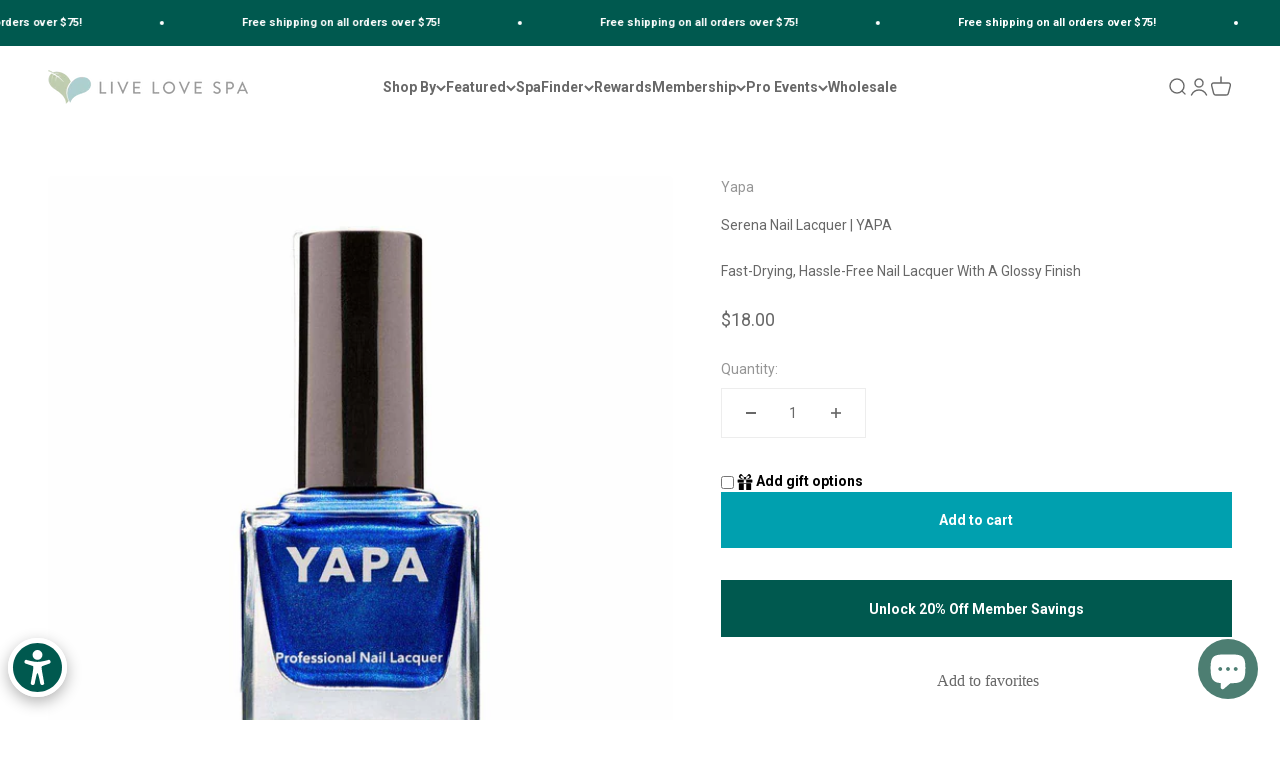

--- FILE ---
content_type: application/javascript; charset=utf-8
request_url: https://cdn-widgetsrepository.yotpo.com/v1/loader/XJnYnF5sw1Y9N1WWCNMsvQ
body_size: 42974
content:

if (typeof (window) !== 'undefined' && window.performance && window.performance.mark) {
  window.performance.mark('yotpo:loader:loaded');
}
var yotpoWidgetsContainer = yotpoWidgetsContainer || { guids: {} };
(function(){
    var guid = "XJnYnF5sw1Y9N1WWCNMsvQ";
    var loader = {
        loadDep: function (link, onLoad, strategy) {
            var script = document.createElement('script');
            script.onload = onLoad || function(){};
            script.src = link;
            if (strategy === 'defer') {
                script.defer = true;
            } else if (strategy === 'async') {
                script.async = true;
            }
            script.setAttribute("type", "text/javascript");
            script.setAttribute("charset", "utf-8");
            document.head.appendChild(script);
        },
        config: {
            data: {
                guid: guid
            },
            widgets: {
            
                "1106893": {
                    instanceId: "1106893",
                    instanceVersionId: "350360231",
                    templateAssetUrl: "https://cdn-widgetsrepository.yotpo.com/widget-assets/widget-referral-share/app.v0.4.28-7126.js",
                    cssOverrideAssetUrl: "",
                    customizationCssUrl: "",
                    customizations: {
                      "background-color": "rgba(0,88,78,1)",
                      "customer-email-view-button-text": "Next",
                      "customer-email-view-description-discount-discount": "Give your friends {{friend_reward}} their first purchase of {{min_spent}}, and get {{customer_reward}} for each successful referral.",
                      "customer-email-view-description-discount-points": "Give your friends {{friend_reward}} their first purchase of {{min_spent}}, and get {{customer_reward}} points for each successful referral.",
                      "customer-email-view-description-nothing-discount": "Get {{customer_reward}} for each successful referral.",
                      "customer-email-view-description-nothing-points": "Get {{customer_reward}} points for each successful referral.",
                      "customer-email-view-description-points-discount": "Give your friends {{friend_reward}} points, and get {{customer_reward}} for each successful referral.",
                      "customer-email-view-description-points-points": "Give your friends {{friend_reward}} points, and get {{customer_reward}} points for each successful referral.",
                      "customer-email-view-header": "Share Your Love For Self-Care \u0026 Earn!",
                      "customer-email-view-input-placeholder": "Your email address",
                      "customer-email-view-title-discount-discount": "GIVE {{friend_reward}}, GET {{customer_reward}}",
                      "customer-email-view-title-discount-points": "GIVE {{friend_reward}}, GET {{customer_reward}} POINTS",
                      "customer-email-view-title-nothing-discount": "REFER A FRIEND, GET {{customer_reward}} FOR REFERRALS",
                      "customer-email-view-title-nothing-points": "REFER A FRIEND, GET {{customer_reward}} POINTS FOR REFERRALS",
                      "customer-email-view-title-points-discount": "GIVE {{friend_reward}} POINTS, GET {{customer_reward}}",
                      "customer-email-view-title-points-points": "GIVE {{friend_reward}} POINTS, GET {{customer_reward}} POINTS",
                      "customer-name-view-input-placeholder": "Your name",
                      "default-toggle": true,
                      "description-color": "rgba(137,137,137,1)",
                      "description-font-size": "16px",
                      "desktop-background-image-url": "",
                      "disabled-referral-code-error": "Looks like your referral link was deactivated",
                      "email-fill-color": "#F6F1EE",
                      "email-input-type": "rounded_rectangle",
                      "email-outline-color": "#000000",
                      "email-text-color": "#000000",
                      "final-view-button-text": "REFER MORE FRIENDS",
                      "final-view-description": "Remind your friends to check their emails",
                      "final-view-error-description": "We were unable to send the referral link",
                      "final-view-error-text": "GO BACK",
                      "final-view-error-title": "SOMETHING WENT WRONG",
                      "final-view-title": "THANKS FOR REFERRING",
                      "fonts-primary-font-name-and-url": "Montserrat@600|https://fonts.googleapis.com/css?family=Montserrat:600\u0026display=swap",
                      "fonts-secondary-font-name-and-url": "Nunito Sans@400|https://fonts.googleapis.com/css?family=Nunito+Sans:400\u0026display=swap",
                      "header-color": "rgba(107,152,147,1)",
                      "header-font-size": "16px",
                      "login-view-description-discount-discount": "Give your friends {{friend_reward}} their first purchase of {{min_spent}}, and get {{customer_reward}} for each successful referral.",
                      "login-view-description-discount-points": "Give your friends {{friend_reward}} their first purchase of {{min_spent}}, and get {{customer_reward}} points for each successful referral.",
                      "login-view-description-nothing-discount": "Get {{customer_reward}} for each successful referral.",
                      "login-view-description-nothing-points": "Get {{customer_reward}} points for each successful referral.",
                      "login-view-description-points-discount": "Give your friends {{friend_reward}} points, and get {{customer_reward}} for each successful referral.",
                      "login-view-description-points-points": "Give your friends {{friend_reward}} points, and get {{customer_reward}} points for each successful referral.",
                      "login-view-header": "Refer a Friend",
                      "login-view-log-in-button-text": "Log in",
                      "login-view-sign-up-button-text": "Join now",
                      "login-view-title-discount-discount": "GIVE {{friend_reward}}, GET {{customer_reward}}",
                      "login-view-title-discount-points": "GIVE {{friend_reward}}, GET {{customer_reward}} POINTS",
                      "login-view-title-nothing-discount": "REFER A FRIEND, GET {{customer_reward}} FOR REFERRALS",
                      "login-view-title-nothing-points": "REFER A FRIEND, GET {{customer_reward}} POINTS FOR REFERRALS",
                      "login-view-title-points-discount": "GIVE {{friend_reward}} POINTS, GET {{customer_reward}}",
                      "login-view-title-points-points": "GIVE {{friend_reward}} POINTS, GET {{customer_reward}} POINTS",
                      "main-share-option-desktop": "main_share_email",
                      "main-share-option-mobile": "main_share_sms",
                      "mobile-background-image-url": "",
                      "more-share-ways-text": "MORE WAYS TO SHARE",
                      "primary-button-background-color": "rgba(0,88,78,1)",
                      "primary-button-font-size": "16px",
                      "primary-button-size": "standard",
                      "primary-button-text-color": "rgba(0,88,78,1)",
                      "primary-button-type": "rectangular_outline",
                      "reduced-picture": true,
                      "referral-history-completed-points-text": "{{points}} POINTS",
                      "referral-history-completed-status-type": "text",
                      "referral-history-confirmed-status": "COMPLETED",
                      "referral-history-pending-status": "PENDING",
                      "referral-history-redeem-text": "To redeem your points, simply apply your discount at checkout.",
                      "referral-history-sumup-line-points-text": "{{points}} POINTS",
                      "referral-history-sumup-line-text": "Your Rewards",
                      "referral-views-button-text": "Next",
                      "referral-views-copy-link-button-text": "COPY LINK",
                      "referral-views-description-discount-discount": "Give your friends {{friend_reward}} their first purchase of {{min_spent}}, and get {{customer_reward}} for each successful referral.",
                      "referral-views-description-discount-points": "Give your friends {{friend_reward}} their first purchase of {{min_spent}}, and get {{customer_reward}} points for each successful referral.",
                      "referral-views-description-nothing-discount": "Get {{customer_reward}} for each successful referral.",
                      "referral-views-description-nothing-points": "Get {{customer_reward}} points for each successful referral.",
                      "referral-views-description-points-discount": "Give your friends {{friend_reward}} points, and get {{customer_reward}} for each successful referral.",
                      "referral-views-description-points-points": "Give your friends {{friend_reward}} points, and get {{customer_reward}} points for each successful referral.",
                      "referral-views-email-share-body": "How does a discount off your first order at {{company_name}} sound? Use the link below and once you've shopped, I'll get a reward too.\n{{referral_link}}",
                      "referral-views-email-share-subject": "Discount to a Store You'll Love!",
                      "referral-views-email-share-type": "marketing_email",
                      "referral-views-friends-input-placeholder": "Friend’s email address",
                      "referral-views-header": "Refer a Friend",
                      "referral-views-personal-email-button-text": "SEND VIA MY EMAIL",
                      "referral-views-sms-button-text": "SEND VIA SMS",
                      "referral-views-title-discount-discount": "GIVE {{friend_reward}}, GET {{customer_reward}}",
                      "referral-views-title-discount-points": "GIVE {{friend_reward}}, GET {{customer_reward}} POINTS",
                      "referral-views-title-nothing-discount": "REFER A FRIEND, GET {{customer_reward}} FOR REFERRALS",
                      "referral-views-title-nothing-points": "REFER A FRIEND, GET {{customer_reward}} POINTS FOR REFERRALS",
                      "referral-views-title-points-discount": "GIVE {{friend_reward}} POINTS, GET {{customer_reward}}",
                      "referral-views-title-points-points": "GIVE {{friend_reward}} POINTS, GET {{customer_reward}} POINTS",
                      "referral-views-whatsapp-button-text": "SEND VIA WHATSAPP",
                      "secondary-button-background-color": "rgba(0,88,78,1)",
                      "secondary-button-text-color": "rgba(0,88,78,1)",
                      "secondary-button-type": "rectangular_outline",
                      "share-allow-copy-link": true,
                      "share-allow-email": true,
                      "share-allow-sms": true,
                      "share-allow-whatsapp": true,
                      "share-headline-text-color": "#6C6C6C",
                      "share-icons-color": "rgba(0,88,78,1)",
                      "share-settings-copyLink": true,
                      "share-settings-default-checkbox": true,
                      "share-settings-default-mobile-checkbox": true,
                      "share-settings-email": true,
                      "share-settings-mobile-copyLink": true,
                      "share-settings-mobile-email": true,
                      "share-settings-mobile-sms": true,
                      "share-settings-mobile-whatsapp": true,
                      "share-settings-whatsapp": true,
                      "share-sms-message": "I love {{company_name}}! Shop through my link to get a reward {{referral_link}}",
                      "share-whatsapp-message": "I love {{company_name}}! Shop through my link to get a reward {{referral_link}}",
                      "tab-size": "medium",
                      "tab-type": "lower_line",
                      "tab-view-primary-tab-text": "Refer a Friend",
                      "tab-view-secondary-tab-text": "Your Referrals",
                      "tile-color": "rgba(253,248,240,1)",
                      "title-color": "rgba(0,88,78,1)",
                      "title-font-size": "26px",
                      "view-exit-intent-enabled": false,
                      "view-exit-intent-mobile-timeout-ms": 10000,
                      "view-is-popup": false,
                      "view-layout": "centered",
                      "view-popup-delay-ms": 0,
                      "view-show-customer-name": false,
                      "view-show-popup-on-exit": false,
                      "view-show-referral-history": false,
                      "view-table-rectangular-dark-pending-color": "rgba( 0, 0, 0, 0.6 )",
                      "view-table-rectangular-light-pending-color": "#FFFFFF",
                      "view-table-selected-color": "#558342",
                      "view-table-theme": "dark",
                      "view-table-type": "rectangular",
                      "wadmin-text-and-share-choose-sreen": "step_1"
                    },
                    staticContent: {
                      "advocateLoggedInRequirement": true,
                      "advocateRewardType": "REWARD_OPTION",
                      "companyName": "Live Love Spa",
                      "cssEditorEnabled": false,
                      "currency": "USD",
                      "friendRewardType": "REWARD_OPTION",
                      "hasPrimaryFontsFeature": true,
                      "isFreeMerchant": false,
                      "isHidden": false,
                      "isMultiCurrencyEnabled": false,
                      "merchantId": "92885",
                      "migrateTabColorToBackground": true,
                      "platformName": "shopify",
                      "referralHistoryEnabled": true,
                      "referralHost": "http://rwrd.io",
                      "storeId": "EWRlbwWbTxY6jF8o6ww4u4FLSj06Rf322rclV6kw"
                    },
                    className: "ReferralShareWidget",
                    dependencyGroupId: null
                },
            
                "1106892": {
                    instanceId: "1106892",
                    instanceVersionId: "350360232",
                    templateAssetUrl: "https://cdn-widgetsrepository.yotpo.com/widget-assets/widget-referral-share/app.v0.4.28-7126.js",
                    cssOverrideAssetUrl: "",
                    customizationCssUrl: "",
                    customizations: {
                      "background-color": "rgba(0,88,78,1)",
                      "customer-email-view-button-text": "Next",
                      "customer-email-view-description-discount-discount": "Give your friends {{friend_reward}} their first purchase of {{min_spent}}, and get {{customer_reward}} for each successful referral.",
                      "customer-email-view-description-discount-points": "Give your friends {{friend_reward}} their first purchase of {{min_spent}}, and get {{customer_reward}} points for each successful referral.",
                      "customer-email-view-description-nothing-discount": "Get {{customer_reward}} for each successful referral.",
                      "customer-email-view-description-nothing-points": "Get {{customer_reward}} points for each successful referral.",
                      "customer-email-view-description-points-discount": "Give your friends {{friend_reward}} points, and get {{customer_reward}} for each successful referral.",
                      "customer-email-view-description-points-points": "Give your friends {{friend_reward}} points, and get {{customer_reward}} points for each successful referral.",
                      "customer-email-view-header": "Share Your Love For Self-Care \u0026 Earn!",
                      "customer-email-view-input-placeholder": "Your email address",
                      "customer-email-view-title-discount-discount": "GIVE {{friend_reward}}, GET {{customer_reward}}",
                      "customer-email-view-title-discount-points": "GIVE {{friend_reward}}, GET {{customer_reward}} POINTS",
                      "customer-email-view-title-nothing-discount": "REFER A FRIEND, GET {{customer_reward}} FOR REFERRALS",
                      "customer-email-view-title-nothing-points": "REFER A FRIEND, GET {{customer_reward}} POINTS FOR REFERRALS",
                      "customer-email-view-title-points-discount": "GIVE {{friend_reward}} POINTS, GET {{customer_reward}}",
                      "customer-email-view-title-points-points": "GIVE {{friend_reward}} POINTS, GET {{customer_reward}} POINTS",
                      "customer-name-view-input-placeholder": "Your name",
                      "default-toggle": true,
                      "description-color": "rgba(137,137,137,1)",
                      "description-font-size": "16px",
                      "desktop-background-image-url": "https://cdn-widget-assets.yotpo.com/ReferralShareWidget/assets/0.1.1/assets/background-image.jpg",
                      "disabled-referral-code-error": "Looks like your referral link was deactivated",
                      "email-fill-color": "#F6F1EE",
                      "email-input-type": "rounded_rectangle",
                      "email-outline-color": "#000000",
                      "email-text-color": "#000000",
                      "final-view-button-text": "REFER MORE FRIENDS",
                      "final-view-description": "Remind your friends to check their emails",
                      "final-view-error-description": "We were unable to send the referral link",
                      "final-view-error-text": "GO BACK",
                      "final-view-error-title": "SOMETHING WENT WRONG",
                      "final-view-title": "THANKS FOR REFERRING",
                      "fonts-primary-font-name-and-url": "Montserrat@600|https://fonts.googleapis.com/css?family=Montserrat:600\u0026display=swap",
                      "fonts-secondary-font-name-and-url": "Nunito Sans@400|https://fonts.googleapis.com/css?family=Nunito+Sans:400\u0026display=swap",
                      "header-color": "rgba(107,152,147,1)",
                      "header-font-size": "16px",
                      "login-view-description-discount-discount": "Give your friends {{friend_reward}} their first purchase of {{min_spent}}, and get {{customer_reward}} for each successful referral.",
                      "login-view-description-discount-points": "Give your friends {{friend_reward}} their first purchase of {{min_spent}}, and get {{customer_reward}} points for each successful referral.",
                      "login-view-description-nothing-discount": "Get {{customer_reward}} for each successful referral.",
                      "login-view-description-nothing-points": "Get {{customer_reward}} points for each successful referral.",
                      "login-view-description-points-discount": "Give your friends {{friend_reward}} points, and get {{customer_reward}} for each successful referral.",
                      "login-view-description-points-points": "Give your friends {{friend_reward}} points, and get {{customer_reward}} points for each successful referral.",
                      "login-view-header": "Refer a Friend",
                      "login-view-log-in-button-text": "Log in",
                      "login-view-sign-up-button-text": "Join now",
                      "login-view-title-discount-discount": "GIVE {{friend_reward}}, GET {{customer_reward}}",
                      "login-view-title-discount-points": "GIVE {{friend_reward}}, GET {{customer_reward}} POINTS",
                      "login-view-title-nothing-discount": "REFER A FRIEND, GET {{customer_reward}} FOR REFERRALS",
                      "login-view-title-nothing-points": "REFER A FRIEND, GET {{customer_reward}} POINTS FOR REFERRALS",
                      "login-view-title-points-discount": "GIVE {{friend_reward}} POINTS, GET {{customer_reward}}",
                      "login-view-title-points-points": "GIVE {{friend_reward}} POINTS, GET {{customer_reward}} POINTS",
                      "main-share-option-desktop": "main_share_email",
                      "main-share-option-mobile": "main_share_sms",
                      "mobile-background-image-url": "https://cdn-widget-assets.yotpo.com/ReferralShareWidget/assets/0.1.1/assets/background-image-mobile.jpg",
                      "more-share-ways-text": "MORE WAYS TO SHARE",
                      "primary-button-background-color": "rgba(0,88,78,1)",
                      "primary-button-font-size": "16px",
                      "primary-button-size": "standard",
                      "primary-button-text-color": "rgba(0,88,78,1)",
                      "primary-button-type": "rectangular_outline",
                      "reduced-picture": true,
                      "referral-history-completed-points-text": "{{points}} POINTS",
                      "referral-history-completed-status-type": "text",
                      "referral-history-confirmed-status": "COMPLETED",
                      "referral-history-pending-status": "PENDING",
                      "referral-history-redeem-text": "To redeem your points, simply apply your discount at checkout.",
                      "referral-history-sumup-line-points-text": "{{points}} POINTS",
                      "referral-history-sumup-line-text": "Your Rewards",
                      "referral-views-button-text": "Next",
                      "referral-views-copy-link-button-text": "COPY LINK",
                      "referral-views-description-discount-discount": "Give your friends {{friend_reward}} their first purchase of {{min_spent}}, and get {{customer_reward}} for each successful referral.",
                      "referral-views-description-discount-points": "Give your friends {{friend_reward}} their first purchase of {{min_spent}}, and get {{customer_reward}} points for each successful referral.",
                      "referral-views-description-nothing-discount": "Get {{customer_reward}} for each successful referral.",
                      "referral-views-description-nothing-points": "Get {{customer_reward}} points for each successful referral.",
                      "referral-views-description-points-discount": "Give your friends {{friend_reward}} points, and get {{customer_reward}} for each successful referral.",
                      "referral-views-description-points-points": "Give your friends {{friend_reward}} points, and get {{customer_reward}} points for each successful referral.",
                      "referral-views-email-share-body": "How does a discount off your first order at {{company_name}} sound? Use the link below and once you've shopped, I'll get a reward too.\n{{referral_link}}",
                      "referral-views-email-share-subject": "Discount to a Store You'll Love!",
                      "referral-views-email-share-type": "marketing_email",
                      "referral-views-friends-input-placeholder": "Friend’s email address",
                      "referral-views-header": "Refer a Friend",
                      "referral-views-personal-email-button-text": "SEND VIA MY EMAIL",
                      "referral-views-sms-button-text": "SEND VIA SMS",
                      "referral-views-title-discount-discount": "GIVE {{friend_reward}}, GET {{customer_reward}}",
                      "referral-views-title-discount-points": "GIVE {{friend_reward}}, GET {{customer_reward}} POINTS",
                      "referral-views-title-nothing-discount": "REFER A FRIEND, GET {{customer_reward}} FOR REFERRALS",
                      "referral-views-title-nothing-points": "REFER A FRIEND, GET {{customer_reward}} POINTS FOR REFERRALS",
                      "referral-views-title-points-discount": "GIVE {{friend_reward}} POINTS, GET {{customer_reward}}",
                      "referral-views-title-points-points": "GIVE {{friend_reward}} POINTS, GET {{customer_reward}} POINTS",
                      "referral-views-whatsapp-button-text": "SEND VIA WHATSAPP",
                      "secondary-button-background-color": "rgba(0,88,78,1)",
                      "secondary-button-text-color": "rgba(0,88,78,1)",
                      "secondary-button-type": "rectangular_outline",
                      "share-allow-copy-link": true,
                      "share-allow-email": true,
                      "share-allow-sms": true,
                      "share-allow-whatsapp": true,
                      "share-headline-text-color": "#6C6C6C",
                      "share-icons-color": "rgba(0,88,78,1)",
                      "share-settings-copyLink": true,
                      "share-settings-default-checkbox": true,
                      "share-settings-default-mobile-checkbox": true,
                      "share-settings-email": true,
                      "share-settings-mobile-copyLink": true,
                      "share-settings-mobile-email": true,
                      "share-settings-mobile-sms": true,
                      "share-settings-mobile-whatsapp": true,
                      "share-settings-whatsapp": true,
                      "share-sms-message": "I love {{company_name}}! Shop through my link to get a reward {{referral_link}}",
                      "share-whatsapp-message": "I love {{company_name}}! Shop through my link to get a reward {{referral_link}}",
                      "tab-size": "medium",
                      "tab-type": "lower_line",
                      "tab-view-primary-tab-text": "Refer a Friend",
                      "tab-view-secondary-tab-text": "Your Referrals",
                      "tile-color": "rgba(253,248,240,1)",
                      "title-color": "rgba(0,88,78,1)",
                      "title-font-size": "26px",
                      "view-exit-intent-enabled": false,
                      "view-exit-intent-mobile-timeout-ms": 10000,
                      "view-is-popup": false,
                      "view-layout": "centered",
                      "view-popup-delay-ms": 0,
                      "view-show-customer-name": false,
                      "view-show-popup-on-exit": false,
                      "view-show-referral-history": false,
                      "view-table-rectangular-dark-pending-color": "rgba( 0, 0, 0, 0.6 )",
                      "view-table-rectangular-light-pending-color": "#FFFFFF",
                      "view-table-selected-color": "#558342",
                      "view-table-theme": "dark",
                      "view-table-type": "rectangular"
                    },
                    staticContent: {
                      "advocateLoggedInRequirement": true,
                      "advocateRewardType": "REWARD_OPTION",
                      "companyName": "Live Love Spa",
                      "cssEditorEnabled": false,
                      "currency": "USD",
                      "friendRewardType": "REWARD_OPTION",
                      "hasPrimaryFontsFeature": true,
                      "isFreeMerchant": false,
                      "isHidden": false,
                      "isMultiCurrencyEnabled": false,
                      "merchantId": "92885",
                      "migrateTabColorToBackground": true,
                      "platformName": "shopify",
                      "referralHistoryEnabled": true,
                      "referralHost": "http://rwrd.io",
                      "storeId": "EWRlbwWbTxY6jF8o6ww4u4FLSj06Rf322rclV6kw"
                    },
                    className: "ReferralShareWidget",
                    dependencyGroupId: null
                },
            
                "1106889": {
                    instanceId: "1106889",
                    instanceVersionId: "350360233",
                    templateAssetUrl: "https://cdn-widgetsrepository.yotpo.com/widget-assets/widget-referral-share/app.v0.4.28-7126.js",
                    cssOverrideAssetUrl: "",
                    customizationCssUrl: "",
                    customizations: {
                      "background-color": "rgba(0,88,78,1)",
                      "customer-email-view-button-text": "Next",
                      "customer-email-view-description-discount-discount": "Give your friends {{friend_reward}} their first purchase of {{min_spent}}, and get {{customer_reward}} for each successful referral.",
                      "customer-email-view-description-discount-points": "Give your friends {{friend_reward}} their first purchase of {{min_spent}}, and get {{customer_reward}} points for each successful referral.",
                      "customer-email-view-description-nothing-discount": "Get {{customer_reward}} for each successful referral.",
                      "customer-email-view-description-nothing-points": "Get {{customer_reward}} points for each successful referral.",
                      "customer-email-view-description-points-discount": "Give your friends {{friend_reward}} points, and get {{customer_reward}} for each successful referral.",
                      "customer-email-view-description-points-points": "Give your friends {{friend_reward}} points, and get {{customer_reward}} points for each successful referral.",
                      "customer-email-view-header": "Share Your Love For Self-Care \u0026 Earn!",
                      "customer-email-view-input-placeholder": "Your email address",
                      "customer-email-view-title-discount-discount": "GIVE {{friend_reward}}, GET {{customer_reward}}",
                      "customer-email-view-title-discount-points": "GIVE {{friend_reward}}, GET {{customer_reward}} POINTS",
                      "customer-email-view-title-nothing-discount": "REFER A FRIEND, GET {{customer_reward}} FOR REFERRALS",
                      "customer-email-view-title-nothing-points": "REFER A FRIEND, GET {{customer_reward}} POINTS FOR REFERRALS",
                      "customer-email-view-title-points-discount": "GIVE {{friend_reward}} POINTS, GET {{customer_reward}}",
                      "customer-email-view-title-points-points": "GIVE {{friend_reward}} POINTS, GET {{customer_reward}} POINTS",
                      "customer-name-view-input-placeholder": "Your name",
                      "default-toggle": true,
                      "description-color": "rgba(137,137,137,1)",
                      "description-font-size": "16px",
                      "desktop-background-image-url": "https://cdn-widget-assets.yotpo.com/ReferralShareWidget/assets/0.1.1/assets/background-image.jpg",
                      "disabled-referral-code-error": "Looks like your referral link was deactivated",
                      "email-fill-color": "#F6F1EE",
                      "email-input-type": "rounded_rectangle",
                      "email-outline-color": "#000000",
                      "email-text-color": "#000000",
                      "final-view-button-text": "REFER MORE FRIENDS",
                      "final-view-description": "Remind your friends to check their emails",
                      "final-view-error-description": "We were unable to send the referral link",
                      "final-view-error-text": "GO BACK",
                      "final-view-error-title": "SOMETHING WENT WRONG",
                      "final-view-title": "THANKS FOR REFERRING",
                      "fonts-primary-font-name-and-url": "Montserrat@600|https://fonts.googleapis.com/css?family=Montserrat:600\u0026display=swap",
                      "fonts-secondary-font-name-and-url": "Nunito Sans@400|https://fonts.googleapis.com/css?family=Nunito+Sans:400\u0026display=swap",
                      "header-color": "rgba(107,152,147,1)",
                      "header-font-size": "16px",
                      "login-view-description-discount-discount": "Give your friends {{friend_reward}} their first purchase of {{min_spent}}, and get {{customer_reward}} for each successful referral.",
                      "login-view-description-discount-points": "Give your friends {{friend_reward}} their first purchase of {{min_spent}}, and get {{customer_reward}} points for each successful referral.",
                      "login-view-description-nothing-discount": "Get {{customer_reward}} for each successful referral.",
                      "login-view-description-nothing-points": "Get {{customer_reward}} points for each successful referral.",
                      "login-view-description-points-discount": "Give your friends {{friend_reward}} points, and get {{customer_reward}} for each successful referral.",
                      "login-view-description-points-points": "Give your friends {{friend_reward}} points, and get {{customer_reward}} points for each successful referral.",
                      "login-view-header": "Refer a Friend",
                      "login-view-log-in-button-text": "Log in",
                      "login-view-sign-up-button-text": "Join now",
                      "login-view-title-discount-discount": "GIVE {{friend_reward}}, GET {{customer_reward}}",
                      "login-view-title-discount-points": "GIVE {{friend_reward}}, GET {{customer_reward}} POINTS",
                      "login-view-title-nothing-discount": "REFER A FRIEND, GET {{customer_reward}} FOR REFERRALS",
                      "login-view-title-nothing-points": "REFER A FRIEND, GET {{customer_reward}} POINTS FOR REFERRALS",
                      "login-view-title-points-discount": "GIVE {{friend_reward}} POINTS, GET {{customer_reward}}",
                      "login-view-title-points-points": "GIVE {{friend_reward}} POINTS, GET {{customer_reward}} POINTS",
                      "main-share-option-desktop": "main_share_email",
                      "main-share-option-mobile": "main_share_sms",
                      "mobile-background-image-url": "https://cdn-widget-assets.yotpo.com/ReferralShareWidget/assets/0.1.1/assets/background-image-mobile.jpg",
                      "more-share-ways-text": "MORE WAYS TO SHARE",
                      "primary-button-background-color": "rgba(0,88,78,1)",
                      "primary-button-font-size": "16px",
                      "primary-button-size": "standard",
                      "primary-button-text-color": "rgba(0,88,78,1)",
                      "primary-button-type": "rectangular_outline",
                      "reduced-picture": true,
                      "referral-history-completed-points-text": "{{points}} POINTS",
                      "referral-history-completed-status-type": "text",
                      "referral-history-confirmed-status": "COMPLETED",
                      "referral-history-pending-status": "PENDING",
                      "referral-history-redeem-text": "To redeem your points, simply apply your discount at checkout.",
                      "referral-history-sumup-line-points-text": "{{points}} POINTS",
                      "referral-history-sumup-line-text": "Your Rewards",
                      "referral-views-button-text": "Next",
                      "referral-views-copy-link-button-text": "COPY LINK",
                      "referral-views-description-discount-discount": "Give your friends {{friend_reward}} their first purchase of {{min_spent}}, and get {{customer_reward}} for each successful referral.",
                      "referral-views-description-discount-points": "Give your friends {{friend_reward}} their first purchase of {{min_spent}}, and get {{customer_reward}} points for each successful referral.",
                      "referral-views-description-nothing-discount": "Get {{customer_reward}} for each successful referral.",
                      "referral-views-description-nothing-points": "Get {{customer_reward}} points for each successful referral.",
                      "referral-views-description-points-discount": "Give your friends {{friend_reward}} points, and get {{customer_reward}} for each successful referral.",
                      "referral-views-description-points-points": "Give your friends {{friend_reward}} points, and get {{customer_reward}} points for each successful referral.",
                      "referral-views-email-share-body": "How does a discount off your first order at {{company_name}} sound? Use the link below and once you've shopped, I'll get a reward too.\n{{referral_link}}",
                      "referral-views-email-share-subject": "Discount to a Store You'll Love!",
                      "referral-views-email-share-type": "marketing_email",
                      "referral-views-friends-input-placeholder": "Friend’s email address",
                      "referral-views-header": "Refer a Friend",
                      "referral-views-personal-email-button-text": "SEND VIA MY EMAIL",
                      "referral-views-sms-button-text": "SEND VIA SMS",
                      "referral-views-title-discount-discount": "GIVE {{friend_reward}}, GET {{customer_reward}}",
                      "referral-views-title-discount-points": "GIVE {{friend_reward}}, GET {{customer_reward}} POINTS",
                      "referral-views-title-nothing-discount": "REFER A FRIEND, GET {{customer_reward}} FOR REFERRALS",
                      "referral-views-title-nothing-points": "REFER A FRIEND, GET {{customer_reward}} POINTS FOR REFERRALS",
                      "referral-views-title-points-discount": "GIVE {{friend_reward}} POINTS, GET {{customer_reward}}",
                      "referral-views-title-points-points": "GIVE {{friend_reward}} POINTS, GET {{customer_reward}} POINTS",
                      "referral-views-whatsapp-button-text": "SEND VIA WHATSAPP",
                      "secondary-button-background-color": "rgba(0,88,78,1)",
                      "secondary-button-text-color": "rgba(0,88,78,1)",
                      "secondary-button-type": "rectangular_outline",
                      "share-allow-copy-link": true,
                      "share-allow-email": true,
                      "share-allow-sms": true,
                      "share-allow-whatsapp": true,
                      "share-headline-text-color": "#6C6C6C",
                      "share-icons-color": "rgba(0,88,78,1)",
                      "share-settings-copyLink": true,
                      "share-settings-default-checkbox": true,
                      "share-settings-default-mobile-checkbox": true,
                      "share-settings-email": true,
                      "share-settings-mobile-copyLink": true,
                      "share-settings-mobile-email": true,
                      "share-settings-mobile-sms": true,
                      "share-settings-mobile-whatsapp": true,
                      "share-settings-whatsapp": true,
                      "share-sms-message": "I love {{company_name}}! Shop through my link to get a reward {{referral_link}}",
                      "share-whatsapp-message": "I love {{company_name}}! Shop through my link to get a reward {{referral_link}}",
                      "tab-size": "medium",
                      "tab-type": "lower_line",
                      "tab-view-primary-tab-text": "Refer a Friend",
                      "tab-view-secondary-tab-text": "Your Referrals",
                      "tile-color": "rgba(253,248,240,1)",
                      "title-color": "rgba(0,88,78,1)",
                      "title-font-size": "26px",
                      "view-exit-intent-enabled": false,
                      "view-exit-intent-mobile-timeout-ms": 10000,
                      "view-is-popup": false,
                      "view-layout": "centered",
                      "view-popup-delay-ms": 0,
                      "view-show-customer-name": false,
                      "view-show-popup-on-exit": false,
                      "view-show-referral-history": false,
                      "view-table-rectangular-dark-pending-color": "rgba( 0, 0, 0, 0.6 )",
                      "view-table-rectangular-light-pending-color": "#FFFFFF",
                      "view-table-selected-color": "#558342",
                      "view-table-theme": "dark",
                      "view-table-type": "rectangular"
                    },
                    staticContent: {
                      "advocateLoggedInRequirement": true,
                      "advocateRewardType": "REWARD_OPTION",
                      "companyName": "Live Love Spa",
                      "cssEditorEnabled": false,
                      "currency": "USD",
                      "friendRewardType": "REWARD_OPTION",
                      "hasPrimaryFontsFeature": true,
                      "isFreeMerchant": false,
                      "isHidden": false,
                      "isMultiCurrencyEnabled": false,
                      "merchantId": "92885",
                      "migrateTabColorToBackground": true,
                      "platformName": "shopify",
                      "referralHistoryEnabled": true,
                      "referralHost": "http://rwrd.io",
                      "storeId": "EWRlbwWbTxY6jF8o6ww4u4FLSj06Rf322rclV6kw"
                    },
                    className: "ReferralShareWidget",
                    dependencyGroupId: null
                },
            
                "1106886": {
                    instanceId: "1106886",
                    instanceVersionId: "350360234",
                    templateAssetUrl: "https://cdn-widgetsrepository.yotpo.com/widget-assets/widget-referral-share/app.v0.4.28-7126.js",
                    cssOverrideAssetUrl: "",
                    customizationCssUrl: "",
                    customizations: {
                      "background-color": "rgba(0,88,78,1)",
                      "customer-email-view-button-text": "Next",
                      "customer-email-view-description-discount-discount": "Give your friends {{friend_reward}} their first purchase of {{min_spent}}, and get {{customer_reward}} for each successful referral.",
                      "customer-email-view-description-discount-points": "Give your friends {{friend_reward}} their first purchase of {{min_spent}}, and get {{customer_reward}} points for each successful referral.",
                      "customer-email-view-description-nothing-discount": "Get {{customer_reward}} for each successful referral.",
                      "customer-email-view-description-nothing-points": "Get {{customer_reward}} points for each successful referral.",
                      "customer-email-view-description-points-discount": "Give your friends {{friend_reward}} points, and get {{customer_reward}} for each successful referral.",
                      "customer-email-view-description-points-points": "Give your friends {{friend_reward}} points, and get {{customer_reward}} points for each successful referral.",
                      "customer-email-view-header": "Share Your Love For Self-Care \u0026 Earn!",
                      "customer-email-view-input-placeholder": "Your email address",
                      "customer-email-view-title-discount-discount": "GIVE {{friend_reward}}, GET {{customer_reward}}",
                      "customer-email-view-title-discount-points": "GIVE {{friend_reward}}, GET {{customer_reward}} POINTS",
                      "customer-email-view-title-nothing-discount": "REFER A FRIEND, GET {{customer_reward}} FOR REFERRALS",
                      "customer-email-view-title-nothing-points": "REFER A FRIEND, GET {{customer_reward}} POINTS FOR REFERRALS",
                      "customer-email-view-title-points-discount": "GIVE {{friend_reward}} POINTS, GET {{customer_reward}}",
                      "customer-email-view-title-points-points": "GIVE {{friend_reward}} POINTS, GET {{customer_reward}} POINTS",
                      "customer-name-view-input-placeholder": "Your name",
                      "default-toggle": true,
                      "description-color": "rgba(137,137,137,1)",
                      "description-font-size": "16px",
                      "desktop-background-image-url": "https://cdn-widget-assets.yotpo.com/ReferralShareWidget/assets/0.1.1/assets/background-image.jpg",
                      "disabled-referral-code-error": "Looks like your referral link was deactivated",
                      "email-fill-color": "#F6F1EE",
                      "email-input-type": "rounded_rectangle",
                      "email-outline-color": "#000000",
                      "email-text-color": "#000000",
                      "final-view-button-text": "REFER MORE FRIENDS",
                      "final-view-description": "Remind your friends to check their emails",
                      "final-view-error-description": "We were unable to send the referral link",
                      "final-view-error-text": "GO BACK",
                      "final-view-error-title": "SOMETHING WENT WRONG",
                      "final-view-title": "THANKS FOR REFERRING",
                      "fonts-primary-font-name-and-url": "Montserrat@600|https://fonts.googleapis.com/css?family=Montserrat:600\u0026display=swap",
                      "fonts-secondary-font-name-and-url": "Nunito Sans@400|https://fonts.googleapis.com/css?family=Nunito+Sans:400\u0026display=swap",
                      "header-color": "rgba(107,152,147,1)",
                      "header-font-size": "16px",
                      "login-view-description-discount-discount": "Give your friends {{friend_reward}} their first purchase of {{min_spent}}, and get {{customer_reward}} for each successful referral.",
                      "login-view-description-discount-points": "Give your friends {{friend_reward}} their first purchase of {{min_spent}}, and get {{customer_reward}} points for each successful referral.",
                      "login-view-description-nothing-discount": "Get {{customer_reward}} for each successful referral.",
                      "login-view-description-nothing-points": "Get {{customer_reward}} points for each successful referral.",
                      "login-view-description-points-discount": "Give your friends {{friend_reward}} points, and get {{customer_reward}} for each successful referral.",
                      "login-view-description-points-points": "Give your friends {{friend_reward}} points, and get {{customer_reward}} points for each successful referral.",
                      "login-view-header": "Refer a Friend",
                      "login-view-log-in-button-text": "Log in",
                      "login-view-sign-up-button-text": "Join now",
                      "login-view-title-discount-discount": "GIVE {{friend_reward}}, GET {{customer_reward}}",
                      "login-view-title-discount-points": "GIVE {{friend_reward}}, GET {{customer_reward}} POINTS",
                      "login-view-title-nothing-discount": "REFER A FRIEND, GET {{customer_reward}} FOR REFERRALS",
                      "login-view-title-nothing-points": "REFER A FRIEND, GET {{customer_reward}} POINTS FOR REFERRALS",
                      "login-view-title-points-discount": "GIVE {{friend_reward}} POINTS, GET {{customer_reward}}",
                      "login-view-title-points-points": "GIVE {{friend_reward}} POINTS, GET {{customer_reward}} POINTS",
                      "main-share-option-desktop": "main_share_email",
                      "main-share-option-mobile": "main_share_sms",
                      "mobile-background-image-url": "https://cdn-widget-assets.yotpo.com/ReferralShareWidget/assets/0.1.1/assets/background-image-mobile.jpg",
                      "more-share-ways-text": "MORE WAYS TO SHARE",
                      "primary-button-background-color": "rgba(0,88,78,1)",
                      "primary-button-font-size": "16px",
                      "primary-button-size": "standard",
                      "primary-button-text-color": "rgba(0,88,78,1)",
                      "primary-button-type": "rectangular_outline",
                      "reduced-picture": true,
                      "referral-history-completed-points-text": "{{points}} POINTS",
                      "referral-history-completed-status-type": "text",
                      "referral-history-confirmed-status": "COMPLETED",
                      "referral-history-pending-status": "PENDING",
                      "referral-history-redeem-text": "To redeem your points, simply apply your discount at checkout.",
                      "referral-history-sumup-line-points-text": "{{points}} POINTS",
                      "referral-history-sumup-line-text": "Your Rewards",
                      "referral-views-button-text": "Next",
                      "referral-views-copy-link-button-text": "COPY LINK",
                      "referral-views-description-discount-discount": "Give your friends {{friend_reward}} their first purchase of {{min_spent}}, and get {{customer_reward}} for each successful referral.",
                      "referral-views-description-discount-points": "Give your friends {{friend_reward}} their first purchase of {{min_spent}}, and get {{customer_reward}} points for each successful referral.",
                      "referral-views-description-nothing-discount": "Get {{customer_reward}} for each successful referral.",
                      "referral-views-description-nothing-points": "Get {{customer_reward}} points for each successful referral.",
                      "referral-views-description-points-discount": "Give your friends {{friend_reward}} points, and get {{customer_reward}} for each successful referral.",
                      "referral-views-description-points-points": "Give your friends {{friend_reward}} points, and get {{customer_reward}} points for each successful referral.",
                      "referral-views-email-share-body": "How does a discount off your first order at {{company_name}} sound? Use the link below and once you've shopped, I'll get a reward too.\n{{referral_link}}",
                      "referral-views-email-share-subject": "Discount to a Store You'll Love!",
                      "referral-views-email-share-type": "marketing_email",
                      "referral-views-friends-input-placeholder": "Friend’s email address",
                      "referral-views-header": "Refer a Friend",
                      "referral-views-personal-email-button-text": "SEND VIA MY EMAIL",
                      "referral-views-sms-button-text": "SEND VIA SMS",
                      "referral-views-title-discount-discount": "GIVE {{friend_reward}}, GET {{customer_reward}}",
                      "referral-views-title-discount-points": "GIVE {{friend_reward}}, GET {{customer_reward}} POINTS",
                      "referral-views-title-nothing-discount": "REFER A FRIEND, GET {{customer_reward}} FOR REFERRALS",
                      "referral-views-title-nothing-points": "REFER A FRIEND, GET {{customer_reward}} POINTS FOR REFERRALS",
                      "referral-views-title-points-discount": "GIVE {{friend_reward}} POINTS, GET {{customer_reward}}",
                      "referral-views-title-points-points": "GIVE {{friend_reward}} POINTS, GET {{customer_reward}} POINTS",
                      "referral-views-whatsapp-button-text": "SEND VIA WHATSAPP",
                      "secondary-button-background-color": "rgba(0,88,78,1)",
                      "secondary-button-text-color": "rgba(0,88,78,1)",
                      "secondary-button-type": "rectangular_outline",
                      "share-allow-copy-link": true,
                      "share-allow-email": true,
                      "share-allow-sms": true,
                      "share-allow-whatsapp": true,
                      "share-headline-text-color": "#6C6C6C",
                      "share-icons-color": "rgba(0,88,78,1)",
                      "share-settings-copyLink": true,
                      "share-settings-default-checkbox": true,
                      "share-settings-default-mobile-checkbox": true,
                      "share-settings-email": true,
                      "share-settings-mobile-copyLink": true,
                      "share-settings-mobile-email": true,
                      "share-settings-mobile-sms": true,
                      "share-settings-mobile-whatsapp": true,
                      "share-settings-whatsapp": true,
                      "share-sms-message": "I love {{company_name}}! Shop through my link to get a reward {{referral_link}}",
                      "share-whatsapp-message": "I love {{company_name}}! Shop through my link to get a reward {{referral_link}}",
                      "tab-size": "medium",
                      "tab-type": "lower_line",
                      "tab-view-primary-tab-text": "Refer a Friend",
                      "tab-view-secondary-tab-text": "Your Referrals",
                      "tile-color": "rgba(253,248,240,1)",
                      "title-color": "rgba(0,88,78,1)",
                      "title-font-size": "26px",
                      "view-exit-intent-enabled": false,
                      "view-exit-intent-mobile-timeout-ms": 10000,
                      "view-is-popup": false,
                      "view-layout": "centered",
                      "view-popup-delay-ms": 0,
                      "view-show-customer-name": false,
                      "view-show-popup-on-exit": false,
                      "view-show-referral-history": false,
                      "view-table-rectangular-dark-pending-color": "rgba( 0, 0, 0, 0.6 )",
                      "view-table-rectangular-light-pending-color": "#FFFFFF",
                      "view-table-selected-color": "#558342",
                      "view-table-theme": "dark",
                      "view-table-type": "rectangular"
                    },
                    staticContent: {
                      "advocateLoggedInRequirement": true,
                      "advocateRewardType": "REWARD_OPTION",
                      "companyName": "Live Love Spa",
                      "cssEditorEnabled": false,
                      "currency": "USD",
                      "friendRewardType": "REWARD_OPTION",
                      "hasPrimaryFontsFeature": true,
                      "isFreeMerchant": false,
                      "isHidden": false,
                      "isMultiCurrencyEnabled": false,
                      "merchantId": "92885",
                      "migrateTabColorToBackground": true,
                      "platformName": "shopify",
                      "referralHistoryEnabled": true,
                      "referralHost": "http://rwrd.io",
                      "storeId": "EWRlbwWbTxY6jF8o6ww4u4FLSj06Rf322rclV6kw"
                    },
                    className: "ReferralShareWidget",
                    dependencyGroupId: null
                },
            
                "1078176": {
                    instanceId: "1078176",
                    instanceVersionId: "350360235",
                    templateAssetUrl: "https://cdn-widgetsrepository.yotpo.com/widget-assets/widget-referral-share/app.v0.4.28-7126.js",
                    cssOverrideAssetUrl: "",
                    customizationCssUrl: "",
                    customizations: {
                      "background-color": "rgba(0,88,78,1)",
                      "customer-email-view-button-text": "Next",
                      "customer-email-view-description-discount-discount": "Give your friends {{friend_reward}} their first purchase of {{min_spent}}, and get {{customer_reward}} for each successful referral.",
                      "customer-email-view-description-discount-points": "Give your friends {{friend_reward}} their first purchase of {{min_spent}}, and get {{customer_reward}} points for each successful referral.",
                      "customer-email-view-description-nothing-discount": "Get {{customer_reward}} for each successful referral.",
                      "customer-email-view-description-nothing-points": "Get {{customer_reward}} points for each successful referral.",
                      "customer-email-view-description-points-discount": "Give your friends {{friend_reward}} points, and get {{customer_reward}} for each successful referral.",
                      "customer-email-view-description-points-points": "Give your friends {{friend_reward}} points, and get {{customer_reward}} points for each successful referral.",
                      "customer-email-view-header": "Share Your Love For Self-Care \u0026 Earn!",
                      "customer-email-view-input-placeholder": "Your email address",
                      "customer-email-view-title-discount-discount": "GIVE {{friend_reward}}, GET {{customer_reward}}",
                      "customer-email-view-title-discount-points": "GIVE {{friend_reward}}, GET {{customer_reward}} POINTS",
                      "customer-email-view-title-nothing-discount": "REFER A FRIEND, GET {{customer_reward}} FOR REFERRALS",
                      "customer-email-view-title-nothing-points": "REFER A FRIEND, GET {{customer_reward}} POINTS FOR REFERRALS",
                      "customer-email-view-title-points-discount": "GIVE {{friend_reward}} POINTS, GET {{customer_reward}}",
                      "customer-email-view-title-points-points": "GIVE {{friend_reward}} POINTS, GET {{customer_reward}} POINTS",
                      "customer-name-view-input-placeholder": "Your name",
                      "default-toggle": true,
                      "description-color": "rgba(137,137,137,1)",
                      "description-font-size": "16px",
                      "desktop-background-image-url": "",
                      "disabled-referral-code-error": "Looks like your referral link was deactivated",
                      "email-fill-color": "#F6F1EE",
                      "email-input-type": "rounded_rectangle",
                      "email-outline-color": "#000000",
                      "email-text-color": "#000000",
                      "final-view-button-text": "REFER MORE FRIENDS",
                      "final-view-description": "Remind your friends to check their emails",
                      "final-view-error-description": "We were unable to send the referral link",
                      "final-view-error-text": "GO BACK",
                      "final-view-error-title": "SOMETHING WENT WRONG",
                      "final-view-title": "THANKS FOR REFERRING",
                      "fonts-primary-font-name-and-url": "Montserrat@600|https://fonts.googleapis.com/css?family=Montserrat:600\u0026display=swap",
                      "fonts-secondary-font-name-and-url": "Nunito Sans@400|https://fonts.googleapis.com/css?family=Nunito+Sans:400\u0026display=swap",
                      "header-color": "rgba(107,152,147,1)",
                      "header-font-size": "16px",
                      "login-view-description-discount-discount": "Give your friends {{friend_reward}} their first purchase of {{min_spent}}, and get {{customer_reward}} for each successful referral.",
                      "login-view-description-discount-points": "Give your friends {{friend_reward}} their first purchase of {{min_spent}}, and get {{customer_reward}} points for each successful referral.",
                      "login-view-description-nothing-discount": "Get {{customer_reward}} for each successful referral.",
                      "login-view-description-nothing-points": "Get {{customer_reward}} points for each successful referral.",
                      "login-view-description-points-discount": "Give your friends {{friend_reward}} points, and get {{customer_reward}} for each successful referral.",
                      "login-view-description-points-points": "Give your friends {{friend_reward}} points, and get {{customer_reward}} points for each successful referral.",
                      "login-view-header": "Refer a Friend",
                      "login-view-log-in-button-text": "Log in",
                      "login-view-sign-up-button-text": "Join now",
                      "login-view-title-discount-discount": "GIVE {{friend_reward}}, GET {{customer_reward}}",
                      "login-view-title-discount-points": "GIVE {{friend_reward}}, GET {{customer_reward}} POINTS",
                      "login-view-title-nothing-discount": "REFER A FRIEND, GET {{customer_reward}} FOR REFERRALS",
                      "login-view-title-nothing-points": "REFER A FRIEND, GET {{customer_reward}} POINTS FOR REFERRALS",
                      "login-view-title-points-discount": "GIVE {{friend_reward}} POINTS, GET {{customer_reward}}",
                      "login-view-title-points-points": "GIVE {{friend_reward}} POINTS, GET {{customer_reward}} POINTS",
                      "main-share-option-desktop": "main_share_email",
                      "main-share-option-mobile": "main_share_sms",
                      "mobile-background-image-url": "",
                      "more-share-ways-text": "MORE WAYS TO SHARE",
                      "primary-button-background-color": "rgba(0,88,78,1)",
                      "primary-button-font-size": "16px",
                      "primary-button-size": "standard",
                      "primary-button-text-color": "rgba(0,88,78,1)",
                      "primary-button-type": "rectangular_outline",
                      "reduced-picture": true,
                      "referral-history-completed-points-text": "{{points}} POINTS",
                      "referral-history-completed-status-type": "text",
                      "referral-history-confirmed-status": "COMPLETED",
                      "referral-history-pending-status": "PENDING",
                      "referral-history-redeem-text": "To redeem your points, simply apply your discount at checkout.",
                      "referral-history-sumup-line-points-text": "{{points}} POINTS",
                      "referral-history-sumup-line-text": "Your Rewards",
                      "referral-views-button-text": "Next",
                      "referral-views-copy-link-button-text": "COPY LINK",
                      "referral-views-description-discount-discount": "Give your friends {{friend_reward}} their first purchase of {{min_spent}}, and get {{customer_reward}} for each successful referral.",
                      "referral-views-description-discount-points": "Give your friends {{friend_reward}} their first purchase of {{min_spent}}, and get {{customer_reward}} points for each successful referral.",
                      "referral-views-description-nothing-discount": "Get {{customer_reward}} for each successful referral.",
                      "referral-views-description-nothing-points": "Get {{customer_reward}} points for each successful referral.",
                      "referral-views-description-points-discount": "Give your friends {{friend_reward}} points, and get {{customer_reward}} for each successful referral.",
                      "referral-views-description-points-points": "Give your friends {{friend_reward}} points, and get {{customer_reward}} points for each successful referral.",
                      "referral-views-email-share-body": "How does a discount off your first order at {{company_name}} sound? Use the link below and once you've shopped, I'll get a reward too.\n{{referral_link}}",
                      "referral-views-email-share-subject": "Discount to a Store You'll Love!",
                      "referral-views-email-share-type": "marketing_email",
                      "referral-views-friends-input-placeholder": "Friend’s email address",
                      "referral-views-header": "Refer a Friend",
                      "referral-views-personal-email-button-text": "SEND VIA MY EMAIL",
                      "referral-views-sms-button-text": "SEND VIA SMS",
                      "referral-views-title-discount-discount": "GIVE {{friend_reward}}, GET {{customer_reward}}",
                      "referral-views-title-discount-points": "GIVE {{friend_reward}}, GET {{customer_reward}} POINTS",
                      "referral-views-title-nothing-discount": "REFER A FRIEND, GET {{customer_reward}} FOR REFERRALS",
                      "referral-views-title-nothing-points": "REFER A FRIEND, GET {{customer_reward}} POINTS FOR REFERRALS",
                      "referral-views-title-points-discount": "GIVE {{friend_reward}} POINTS, GET {{customer_reward}}",
                      "referral-views-title-points-points": "GIVE {{friend_reward}} POINTS, GET {{customer_reward}} POINTS",
                      "referral-views-whatsapp-button-text": "SEND VIA WHATSAPP",
                      "secondary-button-background-color": "rgba(0,88,78,1)",
                      "secondary-button-text-color": "rgba(0,88,78,1)",
                      "secondary-button-type": "rectangular_outline",
                      "share-allow-copy-link": true,
                      "share-allow-email": true,
                      "share-allow-sms": true,
                      "share-allow-whatsapp": "false",
                      "share-headline-text-color": "#6C6C6C",
                      "share-icons-color": "rgba(0,88,78,1)",
                      "share-settings-copyLink": true,
                      "share-settings-default-checkbox": true,
                      "share-settings-default-mobile-checkbox": true,
                      "share-settings-email": true,
                      "share-settings-mobile-copyLink": true,
                      "share-settings-mobile-email": true,
                      "share-settings-mobile-sms": true,
                      "share-settings-mobile-whatsapp": true,
                      "share-settings-whatsapp": true,
                      "share-sms-message": "I love {{company_name}}! Shop through my link to get a reward {{referral_link}}",
                      "share-whatsapp-message": "I love {{company_name}}! Shop through my link to get a reward {{referral_link}}",
                      "tab-size": "medium",
                      "tab-type": "lower_line",
                      "tab-view-primary-tab-text": "Refer a Friend",
                      "tab-view-secondary-tab-text": "Your Referrals",
                      "tile-color": "rgba(253,248,240,1)",
                      "title-color": "rgba(0,88,78,1)",
                      "title-font-size": "26px",
                      "view-exit-intent-enabled": false,
                      "view-exit-intent-mobile-timeout-ms": 10000,
                      "view-is-popup": false,
                      "view-layout": "centered",
                      "view-popup-delay-ms": 0,
                      "view-show-customer-name": false,
                      "view-show-popup-on-exit": false,
                      "view-show-referral-history": false,
                      "view-table-rectangular-dark-pending-color": "rgba( 0, 0, 0, 0.6 )",
                      "view-table-rectangular-light-pending-color": "#FFFFFF",
                      "view-table-selected-color": "#558342",
                      "view-table-theme": "dark",
                      "view-table-type": "rectangular",
                      "wadmin-text-and-share-choose-sreen": "step_3"
                    },
                    staticContent: {
                      "advocateLoggedInRequirement": true,
                      "advocateRewardType": "REWARD_OPTION",
                      "companyName": "Live Love Spa",
                      "cssEditorEnabled": false,
                      "currency": "USD",
                      "friendRewardType": "REWARD_OPTION",
                      "hasPrimaryFontsFeature": true,
                      "isFreeMerchant": false,
                      "isHidden": false,
                      "isMultiCurrencyEnabled": false,
                      "merchantId": "92885",
                      "migrateTabColorToBackground": true,
                      "platformName": "shopify",
                      "referralHistoryEnabled": true,
                      "referralHost": "http://rwrd.io",
                      "storeId": "EWRlbwWbTxY6jF8o6ww4u4FLSj06Rf322rclV6kw"
                    },
                    className: "ReferralShareWidget",
                    dependencyGroupId: null
                },
            
                "1078175": {
                    instanceId: "1078175",
                    instanceVersionId: "339721267",
                    templateAssetUrl: "https://cdn-widgetsrepository.yotpo.com/widget-assets/widget-referral-friend/app.v0.2.15-7139.js",
                    cssOverrideAssetUrl: "",
                    customizationCssUrl: "",
                    customizations: {
                      "background-color": "rgba(0, 0, 0, 0.7)",
                      "background-image-url": "https://cdn-widget-assets.yotpo.com/static_assets/XJnYnF5sw1Y9N1WWCNMsvQ/images/image_2022_03_25_15_18_39_669",
                      "background-image-url-mobile": "https://cdn-widget-assets.yotpo.com/static_assets/XJnYnF5sw1Y9N1WWCNMsvQ/images/image_2022_03_25_15_18_43_187",
                      "copy-code-copied-text": "COPIED",
                      "copy-code-icon-color": "#e6d7a8",
                      "coupon-background-color": "#fafbfc",
                      "default-toggle": true,
                      "disclaimer-text": "I agree to the program’s [terms](http://example.net/terms) and [privacy policy](http://example.net/privacy-policy)",
                      "disclaimer-text-size": "12px",
                      "disclaimer-type": "no-disclaimer",
                      "email-capture-description-color": "#3e3a36",
                      "email-capture-description-font-size": "14px",
                      "email-capture-description-text": "Enter your email to get the referral code:",
                      "email-capture-title-color": "#47423e",
                      "email-capture-title-font-size": "20px",
                      "email-capture-title-text": "HEY, FRIEND! YOU'VE GOT A DISCOUNT ON YOUR FIRST PURCHASE.",
                      "email-verification-button-background-color": "#0F8383",
                      "email-verification-button-text": "Next",
                      "email-verification-button-text-color": "#FFFFFF",
                      "email-verification-button-type": "rounded_filled_rectangle",
                      "email-verification-resend-button-color": "#0F8383",
                      "email-verification-resend-button-font-size": "12px",
                      "email-verification-resend-link-sent-text": "Code sent",
                      "email-verification-resend-link-text": "Resend code",
                      "email-verification-resend-text": "Didn't get an email?",
                      "email-verification-resend-text-color": "#000000",
                      "email-verification-resend-text-font-size": "12px",
                      "email-verification-subtitle-color": "#000000",
                      "email-verification-subtitle-font-size": "14px",
                      "email-verification-subtitle-text": "Enter the code we sent to your email.",
                      "email-verification-title-color": "#000000",
                      "email-verification-title-font-size": "20px",
                      "email-verification-title-text": "Enter verification code",
                      "error-already-used-coupon-text": "Looks like you’ve already used this offer",
                      "error-general-failure-text": "Oops! Looks like something went wrong generating your coupon code. Please refresh page to try again.",
                      "error-incorrect-verification-code-text": "Incorrect code. Try entering the code again.",
                      "error-message-invalid-email": "Please fill in a valid email address",
                      "error-message-text-color": "#f04860",
                      "error-message-verification-code-text-color": "#C10000",
                      "error-not-eligible-coupon-text": "Looks like you’ve already used this offer",
                      "next-button-background-color": "#393086",
                      "next-button-text": "Next",
                      "next-button-text-color": "#ffffff",
                      "next-button-type": "filled_rectangle",
                      "no-reward-subtitle-text": "Enter your email so we can let your friend know you received their referral.",
                      "no-reward-title-text": "Welcome to {{company_name}}!",
                      "nothing-reward-subtitle-text": "Check out our products, and opportunities to earn rewards off purchases through our rewards program.",
                      "nothing-reward-title-text": "Did you know you can earn points off every order?",
                      "points-reward-subtitle-text": "Log in or create an account to use them",
                      "points-reward-title-text": "You’ve got {{points}} points to spend on rewards 🎉",
                      "points-subtitle-text": "Enter your email to get started",
                      "points-title-text": "Hey, friend! Your friend sent you {{points}} points to spend",
                      "popup-background-color": "#ffffff",
                      "primary-font-name-and-url": "Work Sans@400|https://fonts.googleapis.com/css?family=Work+Sans:400\u0026display=swap",
                      "reward-option-auto-apply-title-text": "You got it! Your discount will  be automatically applied at checkout.",
                      "reward-option-title-text": "You got it! Just copy this code and paste it at checkout to use your discount.",
                      "rewards-page-button-background-color": "#0F8383",
                      "rewards-page-button-text": "Check out rewards program",
                      "rewards-page-button-text-color": "#0F8383",
                      "rewards-page-button-type": "rounded_rectangle",
                      "secondary-font-name-and-url": "Nunito Sans@400| https://fonts.googleapis.com/css?family=Nunito+Sans:400\u0026display=swap",
                      "show-email-capture": false,
                      "sign-up-button-background-color": "#0F8383",
                      "sign-up-button-text": "Go to account page",
                      "sign-up-button-text-color": "#FFFFFF",
                      "sign-up-button-type": "rounded_filled_rectangle",
                      "start-button-background-color": "#5f7573",
                      "start-button-text": "Start Shopping",
                      "start-button-text-color": "#ffffff",
                      "start-button-type": "filled_rectangle",
                      "subtitle-color": "#3e3a36",
                      "subtitle-font-size": "14px",
                      "subtitle-text": "Copy and use this code at checkout:",
                      "text-design-choose-screen": "email_capture_display",
                      "title-color": "#47423e",
                      "title-font-size": "20px",
                      "title-text": "Hey friend! We have a $15 off discount for your first purchase!"
                    },
                    staticContent: {
                      "companyName": "Live Love Spa",
                      "cssEditorEnabled": false,
                      "currency": "USD",
                      "forceEmailCapture": false,
                      "friendVerificationEnabled": "disabled",
                      "hideFriendCoupon": false,
                      "isHidden": false,
                      "isMultiCurrencyEnabled": false,
                      "merchantId": "92885",
                      "platformName": "shopify",
                      "rewardType": "REWARD_OPTION",
                      "selfExecutable": true,
                      "shouldAutoApplyCoupon": true,
                      "shouldShowInfoMessage": false,
                      "showRewardsButton": false,
                      "storeId": "EWRlbwWbTxY6jF8o6ww4u4FLSj06Rf322rclV6kw",
                      "urlMatch": "https?://(?!yap.yotpo.com).*sref_id=.*"
                    },
                    className: "ReferralFriendWidget",
                    dependencyGroupId: null
                },
            
                "997997": {
                    instanceId: "997997",
                    instanceVersionId: "318686581",
                    templateAssetUrl: "https://cdn-widgetsrepository.yotpo.com/widget-assets/widget-vip-tiers/app.v1.2.3-4884.js",
                    cssOverrideAssetUrl: "",
                    customizationCssUrl: "",
                    customizations: {
                      "benefits-font-size": "18px",
                      "benefits-icon-color": "rgba(77,126,114,1)",
                      "benefits-icon-type": "default",
                      "benefits-text-color": "#000000",
                      "card-background-border-color": "#C9CDD9",
                      "card-background-color": "#FFFFFF",
                      "card-background-shadow": "true",
                      "card-separator-color": "#AAAAAA",
                      "card-separator-type": "default",
                      "current-status-bg-color": "#FFFFFF",
                      "current-status-tag": "true",
                      "current-status-text": "Current Status",
                      "current-status-text-color": "#000000",
                      "current-tier-border-color": "#727898",
                      "grid-lines-color": "#ACB5D4",
                      "headline-font-size": "36px",
                      "headline-text-color": "rgba(77,126,114,1)",
                      "layout": "card",
                      "primary-font-name-and-url": "Montserrat@600|https://fonts.googleapis.com/css?family=Montserrat:600\u0026display=swap",
                      "progress-bar-current-status": "{{amount_spent}} Spent",
                      "progress-bar-enabled": "false",
                      "progress-bar-headline-font-size": "14px",
                      "progress-bar-primary-color": "#011247",
                      "progress-bar-secondary-color": "#768cdc",
                      "progress-bar-summary-current": "You have {{current_vip_tier_name}} through the next earning period.",
                      "progress-bar-summary-font-size": "14px",
                      "progress-bar-summary-maintain": "Spend {{spend_needed}} by {{tier_expiration_date}} to maintain {{current_vip_tier_name}}",
                      "progress-bar-summary-next": "Spend {{spend_needed}} to unlock {{next_vip_tier_name}}.",
                      "progress-bar-tier-status": "Tier Status",
                      "progress-bar-you": "YOU",
                      "secondary-font-name-and-url": "Montserrat@500|https://fonts.googleapis.com/css?family=Montserrat:500\u0026display=swap",
                      "selected-extensions": [
                        "14210",
                        "14208",
                        "14209"
                      ],
                      "show-less-text": "- Show Less",
                      "show-more-text": "+ Show More",
                      "tier-spacing": "big",
                      "tiers-14208-design-header-bg-color": "#FFFFFF",
                      "tiers-14208-design-icon-fill-color": "rgba(77,126,114,1)",
                      "tiers-14208-design-icon-type": "default",
                      "tiers-14208-design-icon-url": "",
                      "tiers-14208-design-include-header-bg": "false",
                      "tiers-14208-design-name-font-size": "22px",
                      "tiers-14208-design-name-text-color": "#011247",
                      "tiers-14208-design-threshold-font-size": "18px",
                      "tiers-14208-design-threshold-text-color": "rgba(77,126,114,1)",
                      "tiers-14208-text-benefits": "1.5x Point Multiplier ||50 points added upon entry||30 Additional Points on your birthday",
                      "tiers-14208-text-name": "Silver",
                      "tiers-14208-text-rank": 2,
                      "tiers-14208-text-threshold": "Spend {{amount_spent}}",
                      "tiers-14209-design-header-bg-color": "#FFFFFF",
                      "tiers-14209-design-icon-fill-color": "rgba(77,126,114,1)",
                      "tiers-14209-design-icon-type": "default",
                      "tiers-14209-design-icon-url": "",
                      "tiers-14209-design-include-header-bg": "false",
                      "tiers-14209-design-name-font-size": "22px",
                      "tiers-14209-design-name-text-color": "#011247",
                      "tiers-14209-design-threshold-font-size": "18px",
                      "tiers-14209-design-threshold-text-color": "rgba(77,126,114,1)",
                      "tiers-14209-text-benefits": "2x Point Multiplier||100 points added upon entry ||50 additional points on your birthday ",
                      "tiers-14209-text-name": "Gold",
                      "tiers-14209-text-rank": 3,
                      "tiers-14209-text-threshold": "Spend {{amount_spent}}",
                      "tiers-14210-design-header-bg-color": "#FFFFFF",
                      "tiers-14210-design-icon-fill-color": "rgba(77,126,114,1)",
                      "tiers-14210-design-icon-type": "default",
                      "tiers-14210-design-icon-url": "",
                      "tiers-14210-design-include-header-bg": "false",
                      "tiers-14210-design-name-font-size": "22px",
                      "tiers-14210-design-name-text-color": "#011247",
                      "tiers-14210-design-threshold-font-size": "18px",
                      "tiers-14210-design-threshold-text-color": "rgba(77,126,114,1)",
                      "tiers-14210-text-benefits": "1x Point Multiplier ",
                      "tiers-14210-text-name": "Bronze",
                      "tiers-14210-text-rank": 1,
                      "tiers-14210-text-threshold": "$0 - $199 spent ",
                      "widget-background-color": "#f5f5f5",
                      "widget-headline": "The VIP Club"
                    },
                    staticContent: {
                      "cssEditorEnabled": "true",
                      "currency": "USD",
                      "isMultiCurrencyEnabled": false,
                      "merchantId": "92885",
                      "platformName": "shopify",
                      "storeId": "EWRlbwWbTxY6jF8o6ww4u4FLSj06Rf322rclV6kw"
                    },
                    className: "VipTiersWidget",
                    dependencyGroupId: 2
                },
            
                "997996": {
                    instanceId: "997996",
                    instanceVersionId: "325529812",
                    templateAssetUrl: "https://cdn-widgetsrepository.yotpo.com/widget-assets/widget-loyalty-campaigns/app.v0.13.0-4770.js",
                    cssOverrideAssetUrl: "",
                    customizationCssUrl: "",
                    customizations: {
                      "campaign-description-font-color": "#4e5772",
                      "campaign-description-size": "18px",
                      "campaign-item-1062166-action-tile-action-text": "Add My Birthday",
                      "campaign-item-1062166-action-tile-ask-year": "true",
                      "campaign-item-1062166-action-tile-birthday-required-field-message": "This field is required",
                      "campaign-item-1062166-action-tile-birthday-thank-you-message": "Thanks! We're looking forward to helping you celebrate :)",
                      "campaign-item-1062166-action-tile-european-date-format": "false",
                      "campaign-item-1062166-action-tile-message-text": "If your birthday is within the next 30 days, your reward will be granted in delay, up to 30 days.",
                      "campaign-item-1062166-action-tile-month-names": "January,February,March,April,May,June,July,August,September,October,November,December",
                      "campaign-item-1062166-action-tile-title": "Earn 100 points on your birthday",
                      "campaign-item-1062166-background-color": "rgba(253,248,240,1)",
                      "campaign-item-1062166-background-image-color-overlay": "rgba(0, 0, 0, .4)",
                      "campaign-item-1062166-background-type": "color",
                      "campaign-item-1062166-border-color": "rgba(0,88,78,1)",
                      "campaign-item-1062166-description-font-color": "rgba(133,133,133,1)",
                      "campaign-item-1062166-description-font-size": "18",
                      "campaign-item-1062166-exclude_audience_names": "",
                      "campaign-item-1062166-icon-color": "rgba(116,165,159,1)",
                      "campaign-item-1062166-icon-type": "defaultIcon",
                      "campaign-item-1062166-include_audience_ids": "1",
                      "campaign-item-1062166-include_audience_names": "All customers",
                      "campaign-item-1062166-special-reward-enabled": "false",
                      "campaign-item-1062166-special-reward-headline-background-color": "#E0DBEF",
                      "campaign-item-1062166-special-reward-headline-text": "Special for you",
                      "campaign-item-1062166-special-reward-headline-title-font-color": "#5344A6",
                      "campaign-item-1062166-special-reward-headline-title-font-size": "16",
                      "campaign-item-1062166-special-reward-tile-border-color": "#8270E7",
                      "campaign-item-1062166-tile-description": "Happy Birthday",
                      "campaign-item-1062166-tile-reward": "100 Points",
                      "campaign-item-1062166-title-font-color": "rgba(0,88,78,1)",
                      "campaign-item-1062166-title-font-size": "27",
                      "campaign-item-1062166-type": "BirthdayCampaign",
                      "campaign-item-1124454-background-color": "rgba(253,248,240,1)",
                      "campaign-item-1124454-background-image-color-overlay": "rgba(0, 0, 0, .4)",
                      "campaign-item-1124454-background-type": "color",
                      "campaign-item-1124454-border-color": "rgba(0,88,78,1)",
                      "campaign-item-1124454-description-font-color": "rgba(133,133,133,1)",
                      "campaign-item-1124454-description-font-size": "18",
                      "campaign-item-1124454-exclude_audience_names": "",
                      "campaign-item-1124454-hover-view-tile-message": "Earn 25 points when you create an account",
                      "campaign-item-1124454-icon-color": "rgba(116,165,159,1)",
                      "campaign-item-1124454-icon-type": "defaultIcon",
                      "campaign-item-1124454-include_audience_ids": "1",
                      "campaign-item-1124454-include_audience_names": "All customers",
                      "campaign-item-1124454-special-reward-enabled": "false",
                      "campaign-item-1124454-special-reward-headline-background-color": "#E0DBEF",
                      "campaign-item-1124454-special-reward-headline-text": "Just for you!",
                      "campaign-item-1124454-special-reward-headline-title-font-color": "#5344A6",
                      "campaign-item-1124454-special-reward-headline-title-font-size": "16",
                      "campaign-item-1124454-special-reward-tile-border-color": "#8270E7",
                      "campaign-item-1124454-tile-description": "Create an Account",
                      "campaign-item-1124454-tile-reward": "25 Points",
                      "campaign-item-1124454-title-font-color": "rgba(0,88,78,1)",
                      "campaign-item-1124454-title-font-size": "27",
                      "campaign-item-1124454-type": "CreateAccountCampaign",
                      "campaign-item-1124455-background-color": "rgba(253,248,240,1)",
                      "campaign-item-1124455-background-image-color-overlay": "rgba(0, 0, 0, .4)",
                      "campaign-item-1124455-background-type": "color",
                      "campaign-item-1124455-border-color": "rgba(0,88,78,1)",
                      "campaign-item-1124455-description-font-color": "rgba(133,133,133,1)",
                      "campaign-item-1124455-description-font-size": "18",
                      "campaign-item-1124455-exclude_audience_names": "",
                      "campaign-item-1124455-hover-view-tile-message": "Earn 1 point for every $1 you spend in our store",
                      "campaign-item-1124455-icon-color": "rgba(116,165,159,1)",
                      "campaign-item-1124455-icon-type": "defaultIcon",
                      "campaign-item-1124455-include_audience_ids": "1",
                      "campaign-item-1124455-include_audience_names": "All customers",
                      "campaign-item-1124455-special-reward-enabled": "false",
                      "campaign-item-1124455-special-reward-headline-background-color": "#E0DBEF",
                      "campaign-item-1124455-special-reward-headline-text": "Just for you!",
                      "campaign-item-1124455-special-reward-headline-title-font-color": "#5344A6",
                      "campaign-item-1124455-special-reward-headline-title-font-size": "16",
                      "campaign-item-1124455-special-reward-tile-border-color": "#8270E7",
                      "campaign-item-1124455-tile-description": "Make a Purchase",
                      "campaign-item-1124455-tile-reward": "One Point Per Dollar",
                      "campaign-item-1124455-title-font-color": "rgba(0,88,78,1)",
                      "campaign-item-1124455-title-font-size": "27",
                      "campaign-item-1124455-type": "PointsForPurchasesCampaign",
                      "campaign-item-1124456-action-tile-action-text": "Follow Us",
                      "campaign-item-1124456-action-tile-title": "Earn 10 points when you follow us on Instagram",
                      "campaign-item-1124456-background-color": "rgba(253,248,240,1)",
                      "campaign-item-1124456-background-image-color-overlay": "rgba(0, 0, 0, .4)",
                      "campaign-item-1124456-background-type": "color",
                      "campaign-item-1124456-border-color": "rgba(0,88,78,1)",
                      "campaign-item-1124456-description-font-color": "rgba(133,133,133,1)",
                      "campaign-item-1124456-description-font-size": "18",
                      "campaign-item-1124456-exclude_audience_names": "",
                      "campaign-item-1124456-icon-color": "rgba(116,165,159,1)",
                      "campaign-item-1124456-icon-type": "defaultIcon",
                      "campaign-item-1124456-include_audience_ids": "1",
                      "campaign-item-1124456-include_audience_names": "All customers",
                      "campaign-item-1124456-special-reward-enabled": "false",
                      "campaign-item-1124456-special-reward-headline-background-color": "#E0DBEF",
                      "campaign-item-1124456-special-reward-headline-text": "Just for you!",
                      "campaign-item-1124456-special-reward-headline-title-font-color": "#5344A6",
                      "campaign-item-1124456-special-reward-headline-title-font-size": "16",
                      "campaign-item-1124456-special-reward-tile-border-color": "#8270E7",
                      "campaign-item-1124456-tile-description": "Follow us on Instagram",
                      "campaign-item-1124456-tile-reward": "10 Points",
                      "campaign-item-1124456-title-font-color": "rgba(0,88,78,1)",
                      "campaign-item-1124456-title-font-size": "27",
                      "campaign-item-1124456-type": "InstagramFollowCampaign",
                      "campaign-item-1124457-action-tile-action-text": "Visit our Facebook",
                      "campaign-item-1124457-action-tile-title": "Earn 10 points when you visit our page",
                      "campaign-item-1124457-background-color": "rgba(253,248,240,1)",
                      "campaign-item-1124457-background-image-color-overlay": "rgba(0, 0, 0, .4)",
                      "campaign-item-1124457-background-type": "color",
                      "campaign-item-1124457-border-color": "rgba(0,88,78,1)",
                      "campaign-item-1124457-description-font-color": "rgba(133,133,133,1)",
                      "campaign-item-1124457-description-font-size": "18",
                      "campaign-item-1124457-exclude_audience_names": "",
                      "campaign-item-1124457-icon-color": "rgba(116,165,159,1)",
                      "campaign-item-1124457-icon-type": "defaultIcon",
                      "campaign-item-1124457-include_audience_ids": "1",
                      "campaign-item-1124457-include_audience_names": "All customers",
                      "campaign-item-1124457-special-reward-enabled": "false",
                      "campaign-item-1124457-special-reward-headline-background-color": "#E0DBEF",
                      "campaign-item-1124457-special-reward-headline-text": "Just for you!",
                      "campaign-item-1124457-special-reward-headline-title-font-color": "#5344A6",
                      "campaign-item-1124457-special-reward-headline-title-font-size": "16",
                      "campaign-item-1124457-special-reward-tile-border-color": "#8270E7",
                      "campaign-item-1124457-tile-description": "Visit our page",
                      "campaign-item-1124457-tile-reward": "10 Points",
                      "campaign-item-1124457-title-font-color": "rgba(0,88,78,1)",
                      "campaign-item-1124457-title-font-size": "27",
                      "campaign-item-1124457-type": "FacebookPageVisitCampaign",
                      "campaign-item-1555152-background-color": "rgba(253,248,240,1)",
                      "campaign-item-1555152-background-image-color-overlay": "rgba(0, 0, 0, .4)",
                      "campaign-item-1555152-background-type": "color",
                      "campaign-item-1555152-border-color": "rgba(77,126,114,1)",
                      "campaign-item-1555152-description-font-color": "#4e5772",
                      "campaign-item-1555152-description-font-size": "18",
                      "campaign-item-1555152-exclude_audience_names": "",
                      "campaign-item-1555152-hover-view-tile-message": "Earn 150 points when you leave a review",
                      "campaign-item-1555152-icon-color": "rgba(116,165,159,1)",
                      "campaign-item-1555152-icon-type": "defaultIcon",
                      "campaign-item-1555152-include_audience_ids": "1",
                      "campaign-item-1555152-include_audience_names": "All customers",
                      "campaign-item-1555152-special-reward-enabled": "false",
                      "campaign-item-1555152-special-reward-headline-background-color": "#E0DBEF",
                      "campaign-item-1555152-special-reward-headline-text": "Just for you!",
                      "campaign-item-1555152-special-reward-headline-title-font-color": "#5344A6",
                      "campaign-item-1555152-special-reward-headline-title-font-size": "16",
                      "campaign-item-1555152-special-reward-tile-border-color": "#8270E7",
                      "campaign-item-1555152-tile-description": "Leave a review",
                      "campaign-item-1555152-tile-reward": "150 points",
                      "campaign-item-1555152-title-font-color": "#011247",
                      "campaign-item-1555152-title-font-size": "27",
                      "campaign-item-1555152-type": "YotpoReviewCampaign",
                      "campaign-title-font-color": "#011247",
                      "campaign-title-size": "27px",
                      "completed-tile-headline": "Completed",
                      "completed-tile-message": "You already completed this campaign",
                      "container-headline": "Ways to earn points",
                      "general-hover-tile-button-color": "#ffffff",
                      "general-hover-tile-button-text-color": "rgba(0,88,78,1)",
                      "general-hover-tile-button-type": "filled_rectangle",
                      "general-hover-tile-color-overlay": "rgba(77,126,114,1)",
                      "general-hover-tile-text-color": "#ffffff",
                      "headline-font-color": "rgba(0,88,78,1)",
                      "headline-font-size": 36,
                      "logged-out-is-redirect-after-login-to-current-page": "true",
                      "logged-out-message": "Already a member?",
                      "logged-out-sign-in-text": "Log in",
                      "logged-out-sign-up-text": "Sign up",
                      "main-text-font-name-and-url": "Montserrat@600|https://fonts.googleapis.com/css?family=Montserrat:600\u0026display=swap",
                      "secondary-text-font-name-and-url": "Montserrat@400|https://fonts.googleapis.com/css?family=Montserrat\u0026display=swap",
                      "selected-audiences": "1",
                      "selected-extensions": [
                        "1062166",
                        "1124454",
                        "1124455",
                        "1124456",
                        "1124457",
                        "1555152"
                      ],
                      "special-reward-enabled": "false",
                      "special-reward-headline-background-color": "#E0DBEF",
                      "special-reward-headline-text": "Special for you",
                      "special-reward-headline-title-font-color": "#5344A6",
                      "special-reward-headline-title-font-size": "16",
                      "special-reward-tile-border-color": "#8270E7",
                      "tile-border-color": "#848ca3",
                      "tile-spacing-type": "small",
                      "tiles-background-color": "#f9faff",
                      "time-between-rewards-days": "You're eligible to participate again in *|days|* days.",
                      "time-between-rewards-hours": "You're eligible to participate again in *|hours|* hours."
                    },
                    staticContent: {
                      "companyName": "Live Love Spa",
                      "cssEditorEnabled": "true",
                      "currency": "USD",
                      "facebookAppId": "1647129615540489",
                      "isMultiCurrencyEnabled": false,
                      "isSegmentationsPickerEnabled": true,
                      "isShopifyNewAccountsVersion": true,
                      "merchantId": "92885",
                      "platformName": "shopify",
                      "storeAccountLoginUrl": "//shoplivelovespa.com/account/login",
                      "storeAccountRegistrationUrl": "//shoplivelovespa.com/account/register",
                      "storeId": "EWRlbwWbTxY6jF8o6ww4u4FLSj06Rf322rclV6kw"
                    },
                    className: "CampaignWidget",
                    dependencyGroupId: 2
                },
            
                "997995": {
                    instanceId: "997995",
                    instanceVersionId: "325529810",
                    templateAssetUrl: "https://cdn-widgetsrepository.yotpo.com/widget-assets/widget-coupons-redemption/app.v0.6.2-5198.js",
                    cssOverrideAssetUrl: "",
                    customizationCssUrl: "",
                    customizations: {
                      "confirmation-step-cancel-option": "NO",
                      "confirmation-step-confirm-option": "YES",
                      "confirmation-step-title": "ARE YOU SURE?",
                      "coupon-background-type": "coupon",
                      "coupon-code-copied-message-body": "Thank you for redeeming your points. Please paste the code at checkout.",
                      "coupon-code-copied-message-color": "#707997",
                      "coupon-code-copied-message-title": "COPIED",
                      "coupons-redemption-description": "Redeeming your points is easy! Click Redeem My Points and copy \u0026 paste your code at checkout. *Note: You can only use one promo code per order.",
                      "coupons-redemption-headline": "How to use your points",
                      "coupons-redemption-rule": "100 points equals $5.00 ",
                      "description-color": "rgba(145,145,145,1)",
                      "description-font-size": "20",
                      "disabled-outline-button-color": "#929292",
                      "discount-bigger-than-subscription-cost-text": "Your next subscription is lower than the redemption amount",
                      "donate-button-text": "DONATE",
                      "donation-success-message-body": "Thank you for donating ${{donation_amount}} to {{company_name}}",
                      "donation-success-message-color": "#707997",
                      "donation-success-message-title": "SUCCESS",
                      "error-message-color": "#f04860",
                      "error-message-title": "",
                      "headline-color": "rgba(0,88,78,1)",
                      "headline-font-size": 36,
                      "login-button-color": "rgba(0,88,78,1)",
                      "login-button-text": "REDEEM MY POINTS",
                      "login-button-text-color": "white",
                      "login-button-type": "filled_rectangle",
                      "message-font-size": "14",
                      "missing-points-amount-text": "You don't have enough points to redeem",
                      "next-subscription-headline-text": "NEXT ORDER",
                      "next-subscription-subtitle-text": "{{product_name}} {{next_order_amount}}",
                      "no-subscription-subtitle-text": "No ongoing subscriptions",
                      "point-balance-text": "You have {{current_point_balance}} points",
                      "points-balance-color": "rgba(0,88,78,1)",
                      "points-balance-font-size": "20",
                      "points-balance-number-color": "rgba(121,182,175,1)",
                      "primary-font-name-and-url": "Montserrat@600|https://fonts.googleapis.com/css?family=Montserrat:600\u0026display=swap",
                      "redeem-button-color": "#556DD8",
                      "redeem-button-text": "REDEEM",
                      "redeem-button-text-color": "white",
                      "redeem-button-type": "filled_rectangle",
                      "redemption-654779-displayname": "$5 Off",
                      "redemption-654779-settings-button-color": "rgba(0,88,78,1)",
                      "redemption-654779-settings-button-text": "REDEEM",
                      "redemption-654779-settings-button-text-color": "white",
                      "redemption-654779-settings-button-type": "filled_rectangle",
                      "redemption-654779-settings-call-to-action-button-text": "REDEEM",
                      "redemption-654779-settings-cost": "100",
                      "redemption-654779-settings-cost-color": "#666d8b",
                      "redemption-654779-settings-cost-font-size": "20",
                      "redemption-654779-settings-cost-text": "{{points}} POINTS",
                      "redemption-654779-settings-coupon-cost-font-size": "15",
                      "redemption-654779-settings-coupon-reward-font-size": "29",
                      "redemption-654779-settings-discount-amount-cents": "500",
                      "redemption-654779-settings-discount-type": "fixed_amount",
                      "redemption-654779-settings-reward": "$5 Off",
                      "redemption-654779-settings-reward-color": "#011247",
                      "redemption-654779-settings-reward-font-size": "30",
                      "redemption-654779-settings-success-message-text": "Discount Applied",
                      "redemption-654780-displayname": "$10 Off",
                      "redemption-654780-settings-button-color": "rgba(0,88,78,1)",
                      "redemption-654780-settings-button-text": "REDEEM",
                      "redemption-654780-settings-button-text-color": "white",
                      "redemption-654780-settings-button-type": "filled_rectangle",
                      "redemption-654780-settings-call-to-action-button-text": "REDEEM",
                      "redemption-654780-settings-cost": "200",
                      "redemption-654780-settings-cost-color": "#666d8b",
                      "redemption-654780-settings-cost-font-size": "20",
                      "redemption-654780-settings-cost-text": "{{points}} POINTS",
                      "redemption-654780-settings-coupon-cost-font-size": "15",
                      "redemption-654780-settings-coupon-reward-font-size": "29",
                      "redemption-654780-settings-discount-amount-cents": "1000",
                      "redemption-654780-settings-discount-type": "fixed_amount",
                      "redemption-654780-settings-reward": "$10 Off",
                      "redemption-654780-settings-reward-color": "#011247",
                      "redemption-654780-settings-reward-font-size": "30",
                      "redemption-654780-settings-success-message-text": "Discount Applied",
                      "redemption-654781-displayname": "$15 Off",
                      "redemption-654781-settings-button-color": "rgba(0,88,78,1)",
                      "redemption-654781-settings-button-text": "REDEEM",
                      "redemption-654781-settings-button-text-color": "white",
                      "redemption-654781-settings-button-type": "filled_rectangle",
                      "redemption-654781-settings-call-to-action-button-text": "REDEEM",
                      "redemption-654781-settings-cost": "300",
                      "redemption-654781-settings-cost-color": "#666d8b",
                      "redemption-654781-settings-cost-font-size": "20",
                      "redemption-654781-settings-cost-text": "{{points}} POINTS",
                      "redemption-654781-settings-coupon-cost-font-size": "15",
                      "redemption-654781-settings-coupon-reward-font-size": "29",
                      "redemption-654781-settings-discount-amount-cents": "1500",
                      "redemption-654781-settings-discount-type": "fixed_amount",
                      "redemption-654781-settings-reward": "$15 Off",
                      "redemption-654781-settings-reward-color": "#011247",
                      "redemption-654781-settings-reward-font-size": "30",
                      "redemption-654781-settings-success-message-text": "Discount Applied",
                      "redemption-654782-displayname": "$20 Off",
                      "redemption-654782-settings-button-color": "rgba(0,88,78,1)",
                      "redemption-654782-settings-button-text": "REDEEM",
                      "redemption-654782-settings-button-text-color": "white",
                      "redemption-654782-settings-button-type": "filled_rectangle",
                      "redemption-654782-settings-call-to-action-button-text": "REDEEM",
                      "redemption-654782-settings-cost": "400",
                      "redemption-654782-settings-cost-color": "#666d8b",
                      "redemption-654782-settings-cost-font-size": "20",
                      "redemption-654782-settings-cost-text": "{{points}} POINTS",
                      "redemption-654782-settings-coupon-cost-font-size": "15",
                      "redemption-654782-settings-coupon-reward-font-size": "29",
                      "redemption-654782-settings-discount-amount-cents": "2000",
                      "redemption-654782-settings-discount-type": "fixed_amount",
                      "redemption-654782-settings-reward": "$20 Off",
                      "redemption-654782-settings-reward-color": "#011247",
                      "redemption-654782-settings-reward-font-size": "30",
                      "redemption-654782-settings-success-message-text": "Discount Applied",
                      "rule-border-color": "rgba(159,208,203,1)",
                      "rule-color": "rgba(0,88,78,1)",
                      "rule-font-size": "18",
                      "secondary-font-name-and-url": "Nunito Sans@400|https://fonts.googleapis.com/css?family=Nunito+Sans\u0026display=swap",
                      "selected-extensions": [],
                      "selected-redemptions-modes": "regular",
                      "subscription-coupon-applied-message-body": "The discount was applied to your upcoming subscription order. You’ll be able to get another discount once the next order is processed.",
                      "subscription-coupon-applied-message-color": "#707997",
                      "subscription-coupon-applied-message-title": "",
                      "subscription-divider-color": "#c2cdf4",
                      "subscription-headline-color": "#666d8b",
                      "subscription-headline-font-size": "14",
                      "subscription-points-headline-text": "YOUR POINT BALANCE",
                      "subscription-points-subtitle-text": "{{current_point_balance}} Points",
                      "subscription-redemptions-description": "Choose a discount option that will automatically apply to your next subscription order.",
                      "subscription-redemptions-headline": "Redeem for Subscription Discount",
                      "subscription-subtitle-color": "#768cdc",
                      "subscription-subtitle-font-size": "20",
                      "view-layout": "full-layout"
                    },
                    staticContent: {
                      "cssEditorEnabled": "true",
                      "currency": "USD",
                      "isMultiCurrencyEnabled": false,
                      "isShopifyNewAccountsVersion": true,
                      "merchantId": "92885",
                      "platformName": "shopify",
                      "storeId": "EWRlbwWbTxY6jF8o6ww4u4FLSj06Rf322rclV6kw",
                      "storeLoginUrl": "/account/login",
                      "subunitsPerUnit": 100
                    },
                    className: "CouponsRedemptionWidget",
                    dependencyGroupId: 2
                },
            
                "997994": {
                    instanceId: "997994",
                    instanceVersionId: "325529811",
                    templateAssetUrl: "https://cdn-widgetsrepository.yotpo.com/widget-assets/widget-my-rewards/app.v0.3.3-4897.js",
                    cssOverrideAssetUrl: "",
                    customizationCssUrl: "",
                    customizations: {
                      "headline-font-size": 36,
                      "logged-in-description-color": "rgba(0,88,78,1)",
                      "logged-in-description-font-size": "34",
                      "logged-in-description-text": "You Have {{current_point_balance}} Points",
                      "logged-in-headline-color": "#011247",
                      "logged-in-headline-font-size": 36,
                      "logged-in-headline-text": "Hi {{first_name}}!",
                      "logged-in-primary-button-cta-type": "redemptionWidget",
                      "logged-in-primary-button-text": "REDEEM NOW",
                      "logged-in-secondary-button-text": "REWARDS HISTORY",
                      "logged-out-headline-color": "rgba(0,88,78,1)",
                      "logged-out-headline-font-size": 36,
                      "logged-out-headline-text": "How It Works",
                      "logged-out-selected-step-name": "step_1",
                      "primary-button-background-color": "rgba(0,88,78,1)",
                      "primary-button-text-color": "#ffffff",
                      "primary-button-type": "filled_rectangle",
                      "primary-font-name-and-url": "Montserrat@600|https://fonts.googleapis.com/css?family=Montserrat:600\u0026display=swap",
                      "reward-step-1-displayname": "Step 1",
                      "reward-step-1-settings-description": "Create an account and\nget 200 points.",
                      "reward-step-1-settings-description-color": "rgba(140,140,140,1)",
                      "reward-step-1-settings-description-font-size": "20",
                      "reward-step-1-settings-icon": "default",
                      "reward-step-1-settings-icon-color": "rgba(159,208,203,1)",
                      "reward-step-1-settings-title": "SIGN UP",
                      "reward-step-1-settings-title-color": "rgba(0,88,78,1)",
                      "reward-step-1-settings-title-font-size": "24",
                      "reward-step-2-displayname": "Step 2",
                      "reward-step-2-settings-description": "Earn points every time\nyou shop.",
                      "reward-step-2-settings-description-color": "rgba(140,140,140,1)",
                      "reward-step-2-settings-description-font-size": "20",
                      "reward-step-2-settings-icon": "default",
                      "reward-step-2-settings-icon-color": "rgba(159,208,203,1)",
                      "reward-step-2-settings-title": "EARN POINTS",
                      "reward-step-2-settings-title-color": "rgba(0,88,78,1)",
                      "reward-step-2-settings-title-font-size": "24",
                      "reward-step-3-displayname": "Step 3",
                      "reward-step-3-settings-description": "Redeem points for\nexclusive discounts.",
                      "reward-step-3-settings-description-color": "rgba(140,140,140,1)",
                      "reward-step-3-settings-description-font-size": "20",
                      "reward-step-3-settings-icon": "default",
                      "reward-step-3-settings-icon-color": "rgba(159,208,203,1)",
                      "reward-step-3-settings-title": "REDEEM POINTS",
                      "reward-step-3-settings-title-color": "rgba(0,88,78,1)",
                      "reward-step-3-settings-title-font-size": "24",
                      "rewards-history-approved-text": "Approved",
                      "rewards-history-background-color": "rgba(0,88,78,1)",
                      "rewards-history-headline-color": "rgba(0,88,78,1)",
                      "rewards-history-headline-font-size": "28",
                      "rewards-history-headline-text": "Rewards History",
                      "rewards-history-pending-text": "Pending",
                      "rewards-history-refunded-text": "Refunded",
                      "rewards-history-reversed-text": "Reversed",
                      "rewards-history-table-action-col-text": "Action",
                      "rewards-history-table-date-col-text": "Date",
                      "rewards-history-table-points-col-text": "Points",
                      "rewards-history-table-status-col-text": "Status",
                      "rewards-history-table-store-col-text": "Store",
                      "secondary-button-background-color": "rgba(0,88,78,1)",
                      "secondary-button-text-color": "rgba(255,255,255,1)",
                      "secondary-button-type": "filled_rectangle",
                      "secondary-font-name-and-url": "Nunito Sans@400|https://fonts.googleapis.com/css?family=Nunito+Sans:400\u0026display=swap",
                      "view-grid-points-column-color": "rgba(133,133,133,1)",
                      "view-grid-rectangular-background-color": "rgba(255,255,255,1)",
                      "view-grid-type": "rectangular"
                    },
                    staticContent: {
                      "cssEditorEnabled": "true",
                      "currency": "USD",
                      "isMultiCurrencyEnabled": false,
                      "isMultiStoreMerchant": false,
                      "isShopifyNewAccountsVersion": true,
                      "merchantId": "92885",
                      "platformName": "shopify",
                      "storeId": "EWRlbwWbTxY6jF8o6ww4u4FLSj06Rf322rclV6kw"
                    },
                    className: "MyRewardsWidget",
                    dependencyGroupId: 2
                },
            
                "997993": {
                    instanceId: "997993",
                    instanceVersionId: "325529809",
                    templateAssetUrl: "https://cdn-widget-assets.yotpo.com/widget-hero-section/app.v0.1.9-2819.js",
                    cssOverrideAssetUrl: "https://cdn-widget-assets.yotpo.com/HeroSectionWidget/XJnYnF5sw1Y9N1WWCNMsvQ/css-overrides/css-overrides.2022_03_25_15_35_48_317.css",
                    customizationCssUrl: "",
                    customizations: {
                      "background-image-url": "https://cdn-widget-assets.yotpo.com/static_assets/XJnYnF5sw1Y9N1WWCNMsvQ/images/image_2022_03_25_15_29_14_603",
                      "description-color": "rgba(0,88,78,1)",
                      "description-font-size": "20",
                      "description-text-logged-in": "As a member you'll earn points \u0026 exclusive rewards every time you shop.",
                      "description-text-logged-out": "Become a member and earn points \u0026 exclusive rewards every time you shop.",
                      "headline-color": "rgba(0,88,78,1)",
                      "headline-font-size": 36,
                      "headline-text-logged-in": "Welcome to the club",
                      "headline-text-logged-out": "Join the club",
                      "login-button-color": "rgba(0,88,78,1)",
                      "login-button-text": "LOGIN",
                      "login-button-text-color": "rgba(0,88,78,1)",
                      "login-button-type": "rectangular_outline",
                      "mobile-background-image-url": "https://cdn-widget-assets.yotpo.com/static_assets/XJnYnF5sw1Y9N1WWCNMsvQ/images/image_2022_03_25_15_29_30_927",
                      "primary-font-name-and-url": "Montserrat@600|https://fonts.googleapis.com/css?family=Montserrat:600\u0026display=swap",
                      "register-button-color": "rgba(0,88,78,1)",
                      "register-button-text": "JOIN NOW",
                      "register-button-text-color": "#ffffff",
                      "register-button-type": "filled_rectangle",
                      "secondary-font-name-and-url": "Nunito Sans@400|https://fonts.googleapis.com/css?family=Nunito+Sans:400\u0026display=swap",
                      "view-layout": "left-layout"
                    },
                    staticContent: {
                      "cssEditorEnabled": "true",
                      "isShopifyNewAccountsVersion": true,
                      "merchantId": "92885",
                      "platformName": "shopify",
                      "storeId": "EWRlbwWbTxY6jF8o6ww4u4FLSj06Rf322rclV6kw",
                      "storeLoginUrl": "//shoplivelovespa.com/account/login",
                      "storeRegistrationUrl": "//shoplivelovespa.com/account/register"
                    },
                    className: "HeroSectionWidget",
                    dependencyGroupId: 2
                },
            
                "997992": {
                    instanceId: "997992",
                    instanceVersionId: "353538932",
                    templateAssetUrl: "https://cdn-widgetsrepository.yotpo.com/widget-assets/widget-loyalty-page/app.v0.7.1-7312.js",
                    cssOverrideAssetUrl: "",
                    customizationCssUrl: "",
                    customizations: {
                      "headline-color": "#0a0f5f",
                      "headline-font-size": 36,
                      "page-background-color": "",
                      "primary-font-name-and-url": "Montserrat@600|https://fonts.googleapis.com/css?family=Montserrat:600\u0026display=swap",
                      "reward-opt-in-join-now-button-label": "Complete program signup",
                      "rewards-disclaimer-text": "I agree to the program’s [terms](http://example.net/terms) and [privacy policy](http://example.net/privacy-policy)",
                      "rewards-disclaimer-text-color": "#00000",
                      "rewards-disclaimer-text-size": "12px",
                      "rewards-disclaimer-type": "no-disclaimer",
                      "secondary-font-name-and-url": "Nunito Sans@400|https://fonts.googleapis.com/css?family=Nunito+Sans:400\u0026display=swap",
                      "selected-widgets-ids": [
                        "997993",
                        "997994",
                        "997995",
                        "997996",
                        "997997",
                        "1106886"
                      ],
                      "widget-1106886-type": "ReferralShareWidget",
                      "widget-997993-type": "HeroSectionWidget",
                      "widget-997994-type": "MyRewardsWidget",
                      "widget-997995-type": "CouponsRedemptionWidget",
                      "widget-997996-type": "CampaignWidget",
                      "widget-997997-type": null
                    },
                    staticContent: {
                      "platformName": "shopify",
                      "storeId": "EWRlbwWbTxY6jF8o6ww4u4FLSj06Rf322rclV6kw"
                    },
                    className: "LoyaltyPageWidget",
                    dependencyGroupId: null
                },
            
                "978235": {
                    instanceId: "978235",
                    instanceVersionId: "433391582",
                    templateAssetUrl: "https://cdn-widgetsrepository.yotpo.com/widget-assets/widget-my-rewards/app.v1.4.17-7427.js",
                    cssOverrideAssetUrl: "",
                    customizationCssUrl: "",
                    customizations: {
                      "layout-add-background": "true",
                      "layout-background-color": "#F6F1EE",
                      "logged-in-description-color": "#0F8383",
                      "logged-in-description-font-size": "22",
                      "logged-in-description-text": "{{current_point_balance}} points",
                      "logged-in-description-tier-status-text": "{{current_vip_tier_name}} tier",
                      "logged-in-headline-color": "#000000",
                      "logged-in-headline-font-size": "40",
                      "logged-in-headline-text": "Hi {{first_name}}!",
                      "logged-in-primary-button-cta-type": "redemptionWidget",
                      "logged-in-primary-button-text": "Redeem points",
                      "logged-in-secondary-button-text": "Rewards history",
                      "logged-out-headline-color": "#000000",
                      "logged-out-headline-font-size": "26",
                      "logged-out-headline-text": "How it Works",
                      "primary-button-background-color": "#000000",
                      "primary-button-text-color": "#FFFFFF",
                      "primary-button-type": "rounded_filled_rectangle",
                      "primary-font-name-and-url": "Poppins@600|https://cdn-widgetsrepository.yotpo.com/web-fonts/css/poppins/v1/poppins_600.css",
                      "reward-step-1-displayname": "Step 1",
                      "reward-step-1-settings-description": "Create an account and\nearn 100 points.",
                      "reward-step-1-settings-description-color": "#6C6C6C",
                      "reward-step-1-settings-description-font-size": "16",
                      "reward-step-1-settings-icon": "default",
                      "reward-step-1-settings-icon-color": "#000000",
                      "reward-step-1-settings-title": "Sign up",
                      "reward-step-1-settings-title-color": "#000000",
                      "reward-step-1-settings-title-font-size": "20",
                      "reward-step-2-displayname": "Step 2",
                      "reward-step-2-settings-description": "Earn points every time\nyou shop.",
                      "reward-step-2-settings-description-color": "#6C6C6C",
                      "reward-step-2-settings-description-font-size": "16",
                      "reward-step-2-settings-icon": "default",
                      "reward-step-2-settings-icon-color": "#000000",
                      "reward-step-2-settings-title": "Earn points",
                      "reward-step-2-settings-title-color": "#000000",
                      "reward-step-2-settings-title-font-size": "20",
                      "reward-step-3-displayname": "Step 3",
                      "reward-step-3-settings-description": "Redeem points for\nexclusive rewards.",
                      "reward-step-3-settings-description-color": "#6C6C6C",
                      "reward-step-3-settings-description-font-size": "16",
                      "reward-step-3-settings-icon": "default",
                      "reward-step-3-settings-icon-color": "#000000",
                      "reward-step-3-settings-title": "Redeem points",
                      "reward-step-3-settings-title-color": "#000000",
                      "reward-step-3-settings-title-font-size": "20",
                      "rewards-history-approved-text": "Approved",
                      "rewards-history-background-color": "rgba(0,0,0,0.79)",
                      "rewards-history-headline-color": "#000000",
                      "rewards-history-headline-font-size": "26",
                      "rewards-history-headline-text": "Rewards History",
                      "rewards-history-pending-text": "Pending",
                      "rewards-history-refunded-text": "Refunded",
                      "rewards-history-reversed-text": "Reversed",
                      "rewards-history-table-action-col-text": "Action",
                      "rewards-history-table-date-col-text": "Date",
                      "rewards-history-table-expiration-col-text": "Points expire on",
                      "rewards-history-table-points-col-text": "Points",
                      "rewards-history-table-status-col-text": "Status",
                      "rewards-history-table-store-col-text": "Store",
                      "secondary-button-background-color": "#000000",
                      "secondary-button-text-color": "#000000",
                      "secondary-button-type": "rounded_rectangle",
                      "secondary-font-name-and-url": "Poppins@400|https://cdn-widgetsrepository.yotpo.com/web-fonts/css/poppins/v1/poppins_400.css",
                      "show-logged-in-description-points-balance": true,
                      "show-logged-in-description-tier-status": false,
                      "view-grid-points-column-color": "#0F8383",
                      "view-grid-rectangular-background-color": "#F6F1EE",
                      "view-grid-type": "border"
                    },
                    staticContent: {
                      "cssEditorEnabled": false,
                      "currency": "USD",
                      "isHidden": false,
                      "isMultiCurrencyEnabled": false,
                      "isMultiStoreMerchant": false,
                      "isShopifyNewAccountsVersion": true,
                      "isVipTiersEnabled": false,
                      "merchantId": "92885",
                      "platformName": "shopify",
                      "storeId": "EWRlbwWbTxY6jF8o6ww4u4FLSj06Rf322rclV6kw"
                    },
                    className: "MyRewardsWidget",
                    dependencyGroupId: 2
                },
            
                "978234": {
                    instanceId: "978234",
                    instanceVersionId: "466776278",
                    templateAssetUrl: "https://cdn-widgetsrepository.yotpo.com/widget-assets/widget-vip-tiers/app.v2.4.3-7485.js",
                    cssOverrideAssetUrl: "",
                    customizationCssUrl: "",
                    customizations: {
                      "background-color": "#FFFFFF",
                      "background-enabled": "true",
                      "benefits-font-size": "14px",
                      "benefits-icon-color": "#89BABA",
                      "benefits-icon-type": "default",
                      "benefits-text-color": "#000000",
                      "card-background-border-color": "#BCBCBC",
                      "card-background-color": "#FFFFFF",
                      "card-background-shadow": "false",
                      "card-separator-color": "#BCBCBC",
                      "card-separator-enabled": "false",
                      "current-status-bg-color": "#D2E3E3",
                      "current-status-text-color": "#000000",
                      "current-tier-border-color": "#000000",
                      "grid-lines-color": "#ACB5D4",
                      "headline-font-size": "26px",
                      "headline-text-color": "#000000",
                      "layout": "card",
                      "primary-font-name-and-url": "Poppins@600|https://cdn-widgetsrepository.yotpo.com/web-fonts/css/poppins/v1/poppins_600.css",
                      "progress-bar-current-status": "{{amount_spent}} Spent",
                      "progress-bar-enabled": "false",
                      "progress-bar-headline-font-size": "14px",
                      "progress-bar-primary-color": "#000000",
                      "progress-bar-secondary-color": "#0F8383",
                      "progress-bar-summary-current": "You have {{current_vip_tier_name}} through the next earning period.",
                      "progress-bar-summary-font-size": "14px",
                      "progress-bar-summary-maintain": "Spend {{spend_needed}} by {{tier_expiration_date}} to maintain {{current_vip_tier_name}}",
                      "progress-bar-summary-next": "Spend {{spend_needed}} to unlock {{next_vip_tier_name}}.",
                      "progress-bar-tier-status": "Tier status",
                      "progress-bar-you": "YOU",
                      "secondary-font-name-and-url": "Poppins@400|https://cdn-widgetsrepository.yotpo.com/web-fonts/css/poppins/v1/poppins_400.css",
                      "selected-extensions": [
                        "14210",
                        "14208",
                        "14209"
                      ],
                      "show-less-text": "- See less",
                      "show-more-text": "+ See more",
                      "tier-spacing": "small",
                      "tiers-14208-design-header-bg-color": "#FFFFFF",
                      "tiers-14208-design-icon-fill-color": "#0F8383",
                      "tiers-14208-design-icon-type": "default",
                      "tiers-14208-design-icon-url": "",
                      "tiers-14208-design-include-header-bg": "false",
                      "tiers-14208-design-name-font-size": "20px",
                      "tiers-14208-design-name-text-color": "#000000",
                      "tiers-14208-design-threshold-font-size": "16px",
                      "tiers-14208-design-threshold-text-color": "#6C6C6C",
                      "tiers-14208-text-benefits": "Benefit 1||Benefit 2||Benefit 3",
                      "tiers-14208-text-name": "Silver",
                      "tiers-14208-text-rank": 2,
                      "tiers-14208-text-threshold": "Spend {{amount_spent}}",
                      "tiers-14209-design-header-bg-color": "#FFFFFF",
                      "tiers-14209-design-icon-fill-color": "#0F8383",
                      "tiers-14209-design-icon-type": "default",
                      "tiers-14209-design-icon-url": "",
                      "tiers-14209-design-include-header-bg": "false",
                      "tiers-14209-design-name-font-size": "20px",
                      "tiers-14209-design-name-text-color": "#000000",
                      "tiers-14209-design-threshold-font-size": "16px",
                      "tiers-14209-design-threshold-text-color": "#6C6C6C",
                      "tiers-14209-text-benefits": "Benefit 1||Benefit 2||Benefit 3",
                      "tiers-14209-text-name": "Gold",
                      "tiers-14209-text-rank": 3,
                      "tiers-14209-text-threshold": "Spend {{amount_spent}}",
                      "tiers-14210-design-header-bg-color": "#FFFFFF",
                      "tiers-14210-design-icon-fill-color": "#0F8383",
                      "tiers-14210-design-icon-type": "default",
                      "tiers-14210-design-icon-url": "",
                      "tiers-14210-design-include-header-bg": "false",
                      "tiers-14210-design-name-font-size": "20px",
                      "tiers-14210-design-name-text-color": "#000000",
                      "tiers-14210-design-threshold-font-size": "16px",
                      "tiers-14210-design-threshold-text-color": "#6C6C6C",
                      "tiers-14210-text-benefits": "Benefit 1||Benefit 2||Benefit 3",
                      "tiers-14210-text-name": "Bronze",
                      "tiers-14210-text-rank": 1,
                      "tiers-14210-text-threshold": "",
                      "widget-headline": "VIPs Earn Even More"
                    },
                    staticContent: {
                      "cssEditorEnabled": false,
                      "currency": "USD",
                      "isHidden": false,
                      "isMultiCurrencyEnabled": false,
                      "merchantId": "92885",
                      "platformName": "shopify",
                      "storeId": "EWRlbwWbTxY6jF8o6ww4u4FLSj06Rf322rclV6kw"
                    },
                    className: "VipTiersWidget",
                    dependencyGroupId: 2
                },
            
                "978233": {
                    instanceId: "978233",
                    instanceVersionId: "466688172",
                    templateAssetUrl: "https://cdn-widgetsrepository.yotpo.com/widget-assets/widget-coupons-redemption/app.v1.1.27-7480.js",
                    cssOverrideAssetUrl: "",
                    customizationCssUrl: "",
                    customizations: {
                      "confirmation-step-cancel-option": "No",
                      "confirmation-step-confirm-option": "Yes",
                      "confirmation-step-title": "Are you sure?",
                      "coupon-background-type": "no-background",
                      "coupon-code-copied-message-body": "Thank you for redeeming your points. Please paste the code at checkout",
                      "coupon-code-copied-message-color": "#707997",
                      "coupon-code-copied-message-title": "",
                      "coupons-redemption-description": "Redeeming your points is easy! Just click Redeem my points, and select an eligible reward.",
                      "coupons-redemption-headline": "How to Use Your Points",
                      "coupons-redemption-rule": "100 points equals $1",
                      "description-color": "#6C6C6C",
                      "description-font-size": "16",
                      "discount-bigger-than-subscription-cost-text": "Your next subscription is lower than the redemption amount",
                      "donate-button-text": "Donate",
                      "donation-success-message-body": "Thank you for donating ${{donation_amount}} to {{company_name}}",
                      "donation-success-message-color": "#707997",
                      "donation-success-message-title": "Success",
                      "error-message-color": "#f04860",
                      "error-message-title": "",
                      "headline-color": "#000000",
                      "headline-font-size": "26",
                      "layout-background-color": "#F6F1EE",
                      "login-button-color": "#0F8383",
                      "login-button-text": "Redeem my points",
                      "login-button-text-color": "white",
                      "login-button-type": "rounded_filled_rectangle",
                      "message-font-size": "14",
                      "missing-points-amount-text": "You don't have enough points to redeem",
                      "next-subscription-headline-text": "NEXT ORDER",
                      "next-subscription-subtitle-text": "{{product_name}} {{next_order_amount}}",
                      "no-subscription-subtitle-text": "No ongoing subscriptions",
                      "point-balance-text": "You have {{current_point_balance}} points",
                      "points-balance-color": "#000000",
                      "points-balance-font-size": "16",
                      "points-balance-number-color": "#0F8383",
                      "primary-font-name-and-url": "Poppins@600|https://fonts.googleapis.com/css?family=Poppins:600\u0026display=swap",
                      "redeem-button-color": "#0F8383",
                      "redeem-button-text": "Redeem",
                      "redeem-button-text-color": "#FFFFFF",
                      "redeem-button-type": "rounded_filled_rectangle",
                      "redeem-frame-color": "#BCBCBC",
                      "redemption-912358-displayname": "$5 off",
                      "redemption-912358-settings-button-color": "#0F8383",
                      "redemption-912358-settings-button-text": "Redeem",
                      "redemption-912358-settings-button-text-color": "#FFFFFF",
                      "redemption-912358-settings-button-type": "rounded_filled_rectangle",
                      "redemption-912358-settings-call-to-action-button-text": "Redeem",
                      "redemption-912358-settings-cost": 100,
                      "redemption-912358-settings-cost-color": "#6C6C6C",
                      "redemption-912358-settings-cost-font-size": "16",
                      "redemption-912358-settings-cost-text": "{{points}} points",
                      "redemption-912358-settings-coupon-cost-font-size": "15",
                      "redemption-912358-settings-coupon-reward-font-size": "20",
                      "redemption-912358-settings-discount-amount-cents": 500,
                      "redemption-912358-settings-discount-type": "fixed_amount",
                      "redemption-912358-settings-reward": "$5 off",
                      "redemption-912358-settings-reward-color": "#000000",
                      "redemption-912358-settings-reward-font-size": "20",
                      "redemption-912358-settings-success-message-text": "Reward Applied",
                      "redemption-912359-displayname": "$10 off",
                      "redemption-912359-settings-button-color": "#0F8383",
                      "redemption-912359-settings-button-text": "Redeem",
                      "redemption-912359-settings-button-text-color": "#FFFFFF",
                      "redemption-912359-settings-button-type": "rounded_filled_rectangle",
                      "redemption-912359-settings-call-to-action-button-text": "Redeem",
                      "redemption-912359-settings-cost": 200,
                      "redemption-912359-settings-cost-color": "#6C6C6C",
                      "redemption-912359-settings-cost-font-size": "16",
                      "redemption-912359-settings-cost-text": "{{points}} points",
                      "redemption-912359-settings-coupon-cost-font-size": "15",
                      "redemption-912359-settings-coupon-reward-font-size": "20",
                      "redemption-912359-settings-discount-amount-cents": 1000,
                      "redemption-912359-settings-discount-type": "fixed_amount",
                      "redemption-912359-settings-reward": "$10 off",
                      "redemption-912359-settings-reward-color": "#000000",
                      "redemption-912359-settings-reward-font-size": "20",
                      "redemption-912359-settings-success-message-text": "Reward Applied",
                      "redemption-912360-displayname": "$25 off",
                      "redemption-912360-settings-button-color": "#0F8383",
                      "redemption-912360-settings-button-text": "Redeem",
                      "redemption-912360-settings-button-text-color": "#FFFFFF",
                      "redemption-912360-settings-button-type": "rounded_filled_rectangle",
                      "redemption-912360-settings-call-to-action-button-text": "Redeem",
                      "redemption-912360-settings-cost": 500,
                      "redemption-912360-settings-cost-color": "#6C6C6C",
                      "redemption-912360-settings-cost-font-size": "16",
                      "redemption-912360-settings-cost-text": "{{points}} points",
                      "redemption-912360-settings-coupon-cost-font-size": "15",
                      "redemption-912360-settings-coupon-reward-font-size": "20",
                      "redemption-912360-settings-discount-amount-cents": 2500,
                      "redemption-912360-settings-discount-type": "fixed_amount",
                      "redemption-912360-settings-reward": "$25 off",
                      "redemption-912360-settings-reward-color": "#000000",
                      "redemption-912360-settings-reward-font-size": "20",
                      "redemption-912360-settings-success-message-text": "Reward Applied",
                      "redemption-912362-displayname": "$50 off",
                      "redemption-912362-settings-button-color": "#0F8383",
                      "redemption-912362-settings-button-text": "Redeem",
                      "redemption-912362-settings-button-text-color": "#FFFFFF",
                      "redemption-912362-settings-button-type": "rounded_filled_rectangle",
                      "redemption-912362-settings-call-to-action-button-text": "Redeem",
                      "redemption-912362-settings-cost": 1000,
                      "redemption-912362-settings-cost-color": "#6C6C6C",
                      "redemption-912362-settings-cost-font-size": "16",
                      "redemption-912362-settings-cost-text": "{{points}} points",
                      "redemption-912362-settings-coupon-cost-font-size": "15",
                      "redemption-912362-settings-coupon-reward-font-size": "20",
                      "redemption-912362-settings-discount-amount-cents": 5000,
                      "redemption-912362-settings-discount-type": "fixed_amount",
                      "redemption-912362-settings-reward": "$50 off",
                      "redemption-912362-settings-reward-color": "#000000",
                      "redemption-912362-settings-reward-font-size": "20",
                      "redemption-912362-settings-success-message-text": "Reward Applied",
                      "redemption-912363-displayname": "$75 off",
                      "redemption-912363-settings-button-color": "#0F8383",
                      "redemption-912363-settings-button-text": "Redeem",
                      "redemption-912363-settings-button-text-color": "#FFFFFF",
                      "redemption-912363-settings-button-type": "rounded_filled_rectangle",
                      "redemption-912363-settings-call-to-action-button-text": "Redeem",
                      "redemption-912363-settings-cost": 1500,
                      "redemption-912363-settings-cost-color": "#6C6C6C",
                      "redemption-912363-settings-cost-font-size": "16",
                      "redemption-912363-settings-cost-text": "{{points}} points",
                      "redemption-912363-settings-coupon-cost-font-size": "15",
                      "redemption-912363-settings-coupon-reward-font-size": "20",
                      "redemption-912363-settings-discount-amount-cents": 7500,
                      "redemption-912363-settings-discount-type": "fixed_amount",
                      "redemption-912363-settings-reward": "$75 off",
                      "redemption-912363-settings-reward-color": "#000000",
                      "redemption-912363-settings-reward-font-size": "20",
                      "redemption-912363-settings-success-message-text": "Reward Applied",
                      "redemption-912364-displayname": "$100 off",
                      "redemption-912364-settings-button-color": "#0F8383",
                      "redemption-912364-settings-button-text": "Redeem",
                      "redemption-912364-settings-button-text-color": "#FFFFFF",
                      "redemption-912364-settings-button-type": "rounded_filled_rectangle",
                      "redemption-912364-settings-call-to-action-button-text": "Redeem",
                      "redemption-912364-settings-cost": 2000,
                      "redemption-912364-settings-cost-color": "#6C6C6C",
                      "redemption-912364-settings-cost-font-size": "16",
                      "redemption-912364-settings-cost-text": "{{points}} points",
                      "redemption-912364-settings-coupon-cost-font-size": "15",
                      "redemption-912364-settings-coupon-reward-font-size": "20",
                      "redemption-912364-settings-discount-amount-cents": 10000,
                      "redemption-912364-settings-discount-type": "fixed_amount",
                      "redemption-912364-settings-reward": "$100 off",
                      "redemption-912364-settings-reward-color": "#000000",
                      "redemption-912364-settings-reward-font-size": "20",
                      "redemption-912364-settings-success-message-text": "Reward Applied",
                      "redemption-912365-displayname": "$200 off",
                      "redemption-912365-settings-button-color": "#0F8383",
                      "redemption-912365-settings-button-text": "Redeem",
                      "redemption-912365-settings-button-text-color": "#FFFFFF",
                      "redemption-912365-settings-button-type": "rounded_filled_rectangle",
                      "redemption-912365-settings-call-to-action-button-text": "Redeem",
                      "redemption-912365-settings-cost": 4000,
                      "redemption-912365-settings-cost-color": "#6C6C6C",
                      "redemption-912365-settings-cost-font-size": "16",
                      "redemption-912365-settings-cost-text": "{{points}} points",
                      "redemption-912365-settings-coupon-cost-font-size": "15",
                      "redemption-912365-settings-coupon-reward-font-size": "20",
                      "redemption-912365-settings-discount-amount-cents": 20000,
                      "redemption-912365-settings-discount-type": "fixed_amount",
                      "redemption-912365-settings-reward": "$200 off",
                      "redemption-912365-settings-reward-color": "#000000",
                      "redemption-912365-settings-reward-font-size": "20",
                      "redemption-912365-settings-success-message-text": "Reward Applied",
                      "redemption-912367-displayname": "$250 off",
                      "redemption-912367-settings-button-color": "#0F8383",
                      "redemption-912367-settings-button-text": "Redeem",
                      "redemption-912367-settings-button-text-color": "#FFFFFF",
                      "redemption-912367-settings-button-type": "rounded_filled_rectangle",
                      "redemption-912367-settings-call-to-action-button-text": "Redeem",
                      "redemption-912367-settings-cost": 5000,
                      "redemption-912367-settings-cost-color": "#6C6C6C",
                      "redemption-912367-settings-cost-font-size": "16",
                      "redemption-912367-settings-cost-text": "{{points}} points",
                      "redemption-912367-settings-coupon-cost-font-size": "15",
                      "redemption-912367-settings-coupon-reward-font-size": "20",
                      "redemption-912367-settings-discount-amount-cents": 25000,
                      "redemption-912367-settings-discount-type": "fixed_amount",
                      "redemption-912367-settings-reward": "$250 off",
                      "redemption-912367-settings-reward-color": "#000000",
                      "redemption-912367-settings-reward-font-size": "20",
                      "redemption-912367-settings-success-message-text": "Reward Applied",
                      "redemption-912368-displayname": "$300 off",
                      "redemption-912368-settings-button-color": "#0F8383",
                      "redemption-912368-settings-button-text": "Redeem",
                      "redemption-912368-settings-button-text-color": "#FFFFFF",
                      "redemption-912368-settings-button-type": "rounded_filled_rectangle",
                      "redemption-912368-settings-call-to-action-button-text": "Redeem",
                      "redemption-912368-settings-cost": 6000,
                      "redemption-912368-settings-cost-color": "#6C6C6C",
                      "redemption-912368-settings-cost-font-size": "16",
                      "redemption-912368-settings-cost-text": "{{points}} points",
                      "redemption-912368-settings-coupon-cost-font-size": "15",
                      "redemption-912368-settings-coupon-reward-font-size": "20",
                      "redemption-912368-settings-discount-amount-cents": 30000,
                      "redemption-912368-settings-discount-type": "fixed_amount",
                      "redemption-912368-settings-reward": "$300 off",
                      "redemption-912368-settings-reward-color": "#000000",
                      "redemption-912368-settings-reward-font-size": "20",
                      "redemption-912368-settings-success-message-text": "Reward Applied",
                      "rule-color": "#000000",
                      "rule-dots-color": "#6C6C6C",
                      "rule-font-size": "16",
                      "secondary-font-name-and-url": "Poppins@400|https://fonts.googleapis.com/css?family=Poppins:400\u0026display=swap",
                      "selected-extensions": [
                        "912358",
                        "912359",
                        "912360",
                        "912362",
                        "912363",
                        "912364",
                        "912365",
                        "912367",
                        "912368"
                      ],
                      "selected-redemptions-modes": "regular",
                      "subscription-coupon-applied-message-body": "The discount was applied to your upcoming subscription order. You’ll be able to get another discount once the next order is processed.",
                      "subscription-coupon-applied-message-color": "#707997",
                      "subscription-coupon-applied-message-title": "",
                      "subscription-divider-color": "#c2cdf4",
                      "subscription-headline-color": "#666d8b",
                      "subscription-headline-font-size": "14",
                      "subscription-points-headline-text": "YOUR POINT BALANCE",
                      "subscription-points-subtitle-text": "{{current_point_balance}} Points",
                      "subscription-redemptions-description": "Choose a discount option that will automatically apply to your next subscription order.",
                      "subscription-redemptions-headline": "Redeem for Subscription Discount",
                      "subscription-subtitle-color": "#768cdc",
                      "subscription-subtitle-font-size": "20",
                      "view-layout": "full-layout"
                    },
                    staticContent: {
                      "cssEditorEnabled": false,
                      "currency": "USD",
                      "isHidden": false,
                      "isMultiCurrencyEnabled": false,
                      "isShopifyNewAccountsVersion": true,
                      "merchantId": "92885",
                      "platformName": "shopify",
                      "storeId": "EWRlbwWbTxY6jF8o6ww4u4FLSj06Rf322rclV6kw",
                      "storeLoginUrl": "/account/login",
                      "subunitsPerUnit": 100
                    },
                    className: "CouponsRedemptionWidget",
                    dependencyGroupId: 2
                },
            
                "978231": {
                    instanceId: "978231",
                    instanceVersionId: "466710247",
                    templateAssetUrl: "https://cdn-widgetsrepository.yotpo.com/widget-assets/widget-loyalty-campaigns/app.v1.2.14-7481.js",
                    cssOverrideAssetUrl: "",
                    customizationCssUrl: "",
                    customizations: {
                      "campaign-description-font-color": "#6C6C6C",
                      "campaign-description-size": "16px",
                      "campaign-item-1062166-action-tile-ask-year": "true",
                      "campaign-item-1062166-action-tile-birthday-required-field-message": "This field is required",
                      "campaign-item-1062166-action-tile-birthday-thank-you-message": "Thanks! We're looking forward to helping you celebrate :)",
                      "campaign-item-1062166-action-tile-european-date-format": "false",
                      "campaign-item-1062166-action-tile-message-text": "If your birthday is within the next 30 days, your reward will be granted in delay, up to 30 days.",
                      "campaign-item-1062166-action-tile-month-names": "January,February,March,April,May,June,July,August,September,October,November,December",
                      "campaign-item-1062166-action-tile-title": "Earn 100 points on your birthday",
                      "campaign-item-1062166-background-color": "transparent",
                      "campaign-item-1062166-background-image-color-overlay": "rgba(0, 0, 0, .4)",
                      "campaign-item-1062166-background-type": "color",
                      "campaign-item-1062166-border-color": "#BCBCBC",
                      "campaign-item-1062166-description-font-color": "#6c6c6c",
                      "campaign-item-1062166-description-font-size": "16",
                      "campaign-item-1062166-exclude_audience_ids": null,
                      "campaign-item-1062166-exclude_audience_names": [],
                      "campaign-item-1062166-icon-color": "#60a3a3",
                      "campaign-item-1062166-icon-type": "defaultIcon",
                      "campaign-item-1062166-include_audience_ids": "1",
                      "campaign-item-1062166-include_audience_names": [
                        "All customers"
                      ],
                      "campaign-item-1062166-special-reward-enabled": "false",
                      "campaign-item-1062166-special-reward-headline-background-color": "#D2E3E3",
                      "campaign-item-1062166-special-reward-headline-text": "Just for you!",
                      "campaign-item-1062166-special-reward-headline-title-font-color": "#000000",
                      "campaign-item-1062166-special-reward-headline-title-font-size": "12",
                      "campaign-item-1062166-special-reward-tile-border-color": "#000000",
                      "campaign-item-1062166-tile-description": "Happy Birthday",
                      "campaign-item-1062166-tile-reward": "100 Points",
                      "campaign-item-1062166-title-font-color": "#000000",
                      "campaign-item-1062166-title-font-size": "18",
                      "campaign-item-1062166-type": "BirthdayCampaign",
                      "campaign-item-1124454-background-color": "transparent",
                      "campaign-item-1124454-background-image-color-overlay": "rgba(0, 0, 0, .4)",
                      "campaign-item-1124454-background-type": "color",
                      "campaign-item-1124454-border-color": "#BCBCBC",
                      "campaign-item-1124454-description-font-color": "#6c6c6c",
                      "campaign-item-1124454-description-font-size": "16",
                      "campaign-item-1124454-exclude_audience_ids": null,
                      "campaign-item-1124454-exclude_audience_names": [],
                      "campaign-item-1124454-hover-view-tile-message": "Earn 25 points when you create an account",
                      "campaign-item-1124454-icon-color": "#60a3a3",
                      "campaign-item-1124454-icon-type": "defaultIcon",
                      "campaign-item-1124454-include_audience_ids": "1",
                      "campaign-item-1124454-include_audience_names": [
                        "All customers"
                      ],
                      "campaign-item-1124454-special-reward-enabled": "false",
                      "campaign-item-1124454-special-reward-headline-background-color": "#D2E3E3",
                      "campaign-item-1124454-special-reward-headline-text": "Just for you!",
                      "campaign-item-1124454-special-reward-headline-title-font-color": "#000000",
                      "campaign-item-1124454-special-reward-headline-title-font-size": "12",
                      "campaign-item-1124454-special-reward-tile-border-color": "#000000",
                      "campaign-item-1124454-tile-description": "Create an Account",
                      "campaign-item-1124454-tile-reward": "25 Points",
                      "campaign-item-1124454-title-font-color": "#000000",
                      "campaign-item-1124454-title-font-size": "18",
                      "campaign-item-1124454-type": "CreateAccountCampaign",
                      "campaign-item-1124455-background-color": "transparent",
                      "campaign-item-1124455-background-image-color-overlay": "rgba(0, 0, 0, .4)",
                      "campaign-item-1124455-background-type": "color",
                      "campaign-item-1124455-border-color": "#BCBCBC",
                      "campaign-item-1124455-description-font-color": "#6c6c6c",
                      "campaign-item-1124455-description-font-size": "16",
                      "campaign-item-1124455-exclude_audience_ids": null,
                      "campaign-item-1124455-exclude_audience_names": [],
                      "campaign-item-1124455-hover-view-tile-message": "Earn 1 point for every $1 spent",
                      "campaign-item-1124455-icon-color": "#60a3a3",
                      "campaign-item-1124455-icon-type": "defaultIcon",
                      "campaign-item-1124455-include_audience_ids": "1",
                      "campaign-item-1124455-include_audience_names": [
                        "All customers"
                      ],
                      "campaign-item-1124455-special-reward-enabled": "false",
                      "campaign-item-1124455-special-reward-headline-background-color": "#D2E3E3",
                      "campaign-item-1124455-special-reward-headline-text": "Just for you!",
                      "campaign-item-1124455-special-reward-headline-title-font-color": "#000000",
                      "campaign-item-1124455-special-reward-headline-title-font-size": "12",
                      "campaign-item-1124455-special-reward-tile-border-color": "#000000",
                      "campaign-item-1124455-tile-description": "Make a Purchase",
                      "campaign-item-1124455-tile-reward": "1 point for every $1 spent",
                      "campaign-item-1124455-title-font-color": "#000000",
                      "campaign-item-1124455-title-font-size": "18",
                      "campaign-item-1124455-type": "PointsForPurchasesCampaign",
                      "campaign-item-1124456-action-tile-action-text": "Follow Us",
                      "campaign-item-1124456-action-tile-title": "Earn 10 points when you follow us on Instagram",
                      "campaign-item-1124456-background-color": "transparent",
                      "campaign-item-1124456-background-image-color-overlay": "rgba(0, 0, 0, .4)",
                      "campaign-item-1124456-background-type": "color",
                      "campaign-item-1124456-border-color": "#BCBCBC",
                      "campaign-item-1124456-description-font-color": "#6c6c6c",
                      "campaign-item-1124456-description-font-size": "16",
                      "campaign-item-1124456-exclude_audience_ids": null,
                      "campaign-item-1124456-exclude_audience_names": [],
                      "campaign-item-1124456-icon-color": "#60a3a3",
                      "campaign-item-1124456-icon-type": "defaultIcon",
                      "campaign-item-1124456-include_audience_ids": "1",
                      "campaign-item-1124456-include_audience_names": [
                        "All customers"
                      ],
                      "campaign-item-1124456-special-reward-enabled": "false",
                      "campaign-item-1124456-special-reward-headline-background-color": "#D2E3E3",
                      "campaign-item-1124456-special-reward-headline-text": "Just for you!",
                      "campaign-item-1124456-special-reward-headline-title-font-color": "#000000",
                      "campaign-item-1124456-special-reward-headline-title-font-size": "12",
                      "campaign-item-1124456-special-reward-tile-border-color": "#000000",
                      "campaign-item-1124456-tile-description": "Follow us on Instagram",
                      "campaign-item-1124456-tile-reward": "10 Points",
                      "campaign-item-1124456-title-font-color": "#000000",
                      "campaign-item-1124456-title-font-size": "18",
                      "campaign-item-1124456-type": "InstagramFollowCampaign",
                      "campaign-item-1124457-action-tile-action-text": "Visit Our Facebook Page",
                      "campaign-item-1124457-action-tile-title": "Earn 10 points when you visit our page",
                      "campaign-item-1124457-background-color": "transparent",
                      "campaign-item-1124457-background-image-color-overlay": "rgba(0, 0, 0, .4)",
                      "campaign-item-1124457-background-type": "color",
                      "campaign-item-1124457-border-color": "#BCBCBC",
                      "campaign-item-1124457-description-font-color": "#6c6c6c",
                      "campaign-item-1124457-description-font-size": "16",
                      "campaign-item-1124457-exclude_audience_ids": null,
                      "campaign-item-1124457-exclude_audience_names": [],
                      "campaign-item-1124457-icon-color": "#60a3a3",
                      "campaign-item-1124457-icon-type": "defaultIcon",
                      "campaign-item-1124457-include_audience_ids": "1",
                      "campaign-item-1124457-include_audience_names": [
                        "All customers"
                      ],
                      "campaign-item-1124457-special-reward-enabled": "false",
                      "campaign-item-1124457-special-reward-headline-background-color": "#D2E3E3",
                      "campaign-item-1124457-special-reward-headline-text": "Just for you!",
                      "campaign-item-1124457-special-reward-headline-title-font-color": "#000000",
                      "campaign-item-1124457-special-reward-headline-title-font-size": "12",
                      "campaign-item-1124457-special-reward-tile-border-color": "#000000",
                      "campaign-item-1124457-tile-description": "Visit our page",
                      "campaign-item-1124457-tile-reward": "10 Points",
                      "campaign-item-1124457-title-font-color": "#000000",
                      "campaign-item-1124457-title-font-size": "18",
                      "campaign-item-1124457-type": "FacebookPageVisitCampaign",
                      "campaign-item-1555152-background-color": "transparent",
                      "campaign-item-1555152-background-image-color-overlay": "rgba(0, 0, 0, .4)",
                      "campaign-item-1555152-background-type": "color",
                      "campaign-item-1555152-border-color": "#BCBCBC",
                      "campaign-item-1555152-description-font-color": "#6c6c6c",
                      "campaign-item-1555152-description-font-size": "16",
                      "campaign-item-1555152-exclude_audience_ids": null,
                      "campaign-item-1555152-exclude_audience_names": [],
                      "campaign-item-1555152-hover-view-tile-message": "Earn 150 points when you leave a review",
                      "campaign-item-1555152-icon-color": "#60a3a3",
                      "campaign-item-1555152-icon-type": "defaultIcon",
                      "campaign-item-1555152-include_audience_ids": "1",
                      "campaign-item-1555152-include_audience_names": [
                        "All customers"
                      ],
                      "campaign-item-1555152-special-reward-enabled": "false",
                      "campaign-item-1555152-special-reward-headline-background-color": "#D2E3E3",
                      "campaign-item-1555152-special-reward-headline-text": "Just for you!",
                      "campaign-item-1555152-special-reward-headline-title-font-color": "#000000",
                      "campaign-item-1555152-special-reward-headline-title-font-size": "12",
                      "campaign-item-1555152-special-reward-tile-border-color": "#000000",
                      "campaign-item-1555152-tile-description": "Leave a review",
                      "campaign-item-1555152-tile-reward": "150 points",
                      "campaign-item-1555152-title-font-color": "#000000",
                      "campaign-item-1555152-title-font-size": "18",
                      "campaign-item-1555152-type": "YotpoReviewCampaign",
                      "campaign-title-font-color": "#000000",
                      "campaign-title-size": "20px",
                      "completed-tile-headline": "Completed",
                      "completed-tile-message": "You've already used this option",
                      "container-headline": "Ways to Earn",
                      "general-hover-tile-button-color": "#000000",
                      "general-hover-tile-button-text-color": "#FFFFFF",
                      "general-hover-tile-button-type": "rounded_filled_rectangle",
                      "general-hover-tile-color-overlay": "#D2E3E3",
                      "general-hover-tile-text-color": "#000000",
                      "headline-font-color": "#000000",
                      "headline-font-size": "26px",
                      "layout-background-color": "#FFFFFF",
                      "layout-background-enabled": "true",
                      "logged-in-non-member-button-text": "Join now",
                      "logged-in-non-member-link-destination": "banner_section",
                      "logged-out-is-redirect-after-login-to-current-page": "true",
                      "logged-out-message": "Already a member?",
                      "logged-out-sign-in-text": "Log in",
                      "logged-out-sign-up-text": "Sign up",
                      "main-text-font-name-and-url": "Poppins@600|https://cdn-widgetsrepository.yotpo.com/web-fonts/css/poppins/v1/poppins_600.css",
                      "secondary-text-font-name-and-url": "Poppins@400|https://cdn-widgetsrepository.yotpo.com/web-fonts/css/poppins/v1/poppins_400.css",
                      "selected-audiences": "1",
                      "selected-extensions": [
                        "1062166",
                        "1124454",
                        "1124455",
                        "1124456",
                        "1124457",
                        "1555152"
                      ],
                      "special-reward-enabled": "false",
                      "special-reward-headline-background-color": "#D2E3E3",
                      "special-reward-headline-text": "Special for you",
                      "special-reward-headline-title-font-color": "#000000",
                      "special-reward-headline-title-font-size": "12",
                      "special-reward-tile-border-color": "#000000",
                      "tile-border-color": "#BCBCBC",
                      "tile-spacing-type": "small",
                      "tiles-background-color": "#FFFFFF",
                      "time-between-rewards-days": "You'll be eligible again in *|days|* days",
                      "time-between-rewards-hours": "You'll be eligible again in *|hours|* hours"
                    },
                    staticContent: {
                      "companyName": "Live Love Spa",
                      "cssEditorEnabled": false,
                      "currency": "USD",
                      "facebookAppId": "1647129615540489",
                      "isHidden": false,
                      "isMultiCurrencyEnabled": false,
                      "isOptInFlowEnabled": false,
                      "isSegmentationsPickerEnabled": false,
                      "isShopifyNewAccountsVersion": true,
                      "merchantId": "92885",
                      "platformName": "shopify",
                      "storeAccountLoginUrl": "//shoplivelovespa.com/account/login",
                      "storeAccountRegistrationUrl": "//shoplivelovespa.com/account/register",
                      "storeId": "EWRlbwWbTxY6jF8o6ww4u4FLSj06Rf322rclV6kw"
                    },
                    className: "CampaignWidget",
                    dependencyGroupId: 2
                },
            
                "978230": {
                    instanceId: "978230",
                    instanceVersionId: "356734896",
                    templateAssetUrl: "https://cdn-widgetsrepository.yotpo.com/widget-assets/widget-visual-redemption/app.v1.1.5-7351.js",
                    cssOverrideAssetUrl: "",
                    customizationCssUrl: "",
                    customizations: {
                      "description-color": "#6C6C6C",
                      "description-font-size": "16",
                      "headline-color": "#000000",
                      "headline-font-size": "26",
                      "layout-background-color": "#F6F1EE",
                      "primary-font-name-and-url": "Poppins@600|https://cdn-widgetsrepository.yotpo.com/web-fonts/css/poppins/v1/poppins_600.css",
                      "redemption-1-displayname": "Tile 1",
                      "redemption-1-settings-cost": "0 points",
                      "redemption-1-settings-cost-color": "#6C6C6C",
                      "redemption-1-settings-cost-font-size": "16",
                      "redemption-1-settings-frame-color": "#BCBCBC",
                      "redemption-1-settings-reward": "$0 off",
                      "redemption-1-settings-reward-color": "#000000",
                      "redemption-1-settings-reward-font-size": "20",
                      "redemption-2-displayname": "Tile 2",
                      "redemption-2-settings-cost": "0 points",
                      "redemption-2-settings-cost-color": "#6C6C6C",
                      "redemption-2-settings-cost-font-size": "16",
                      "redemption-2-settings-frame-color": "#BCBCBC",
                      "redemption-2-settings-reward": "$0 off",
                      "redemption-2-settings-reward-color": "#000000",
                      "redemption-2-settings-reward-font-size": "20",
                      "redemption-3-displayname": "Tile 3",
                      "redemption-3-settings-cost": "0 points",
                      "redemption-3-settings-cost-color": "#6C6C6C",
                      "redemption-3-settings-cost-font-size": "16",
                      "redemption-3-settings-frame-color": "#BCBCBC",
                      "redemption-3-settings-reward": "$0 off",
                      "redemption-3-settings-reward-color": "#000000",
                      "redemption-3-settings-reward-font-size": "20",
                      "rule-color": "#000000",
                      "rule-dots-color": "#6C6C6C",
                      "rule-font-size": "16",
                      "secondary-font-name-and-url": "Poppins@400|https://cdn-widgetsrepository.yotpo.com/web-fonts/css/poppins/v1/poppins_400.css",
                      "selected-extensions": [
                        "1",
                        "2",
                        "3"
                      ],
                      "view-layout": "full-layout",
                      "visual-redemption-description": "Redeeming your points is easy! Just log in, and choose an eligible reward at checkout.",
                      "visual-redemption-headline": "How to Use Your Points",
                      "visual-redemption-rule": "100 points equals $1"
                    },
                    staticContent: {
                      "cssEditorEnabled": false,
                      "currency": "USD",
                      "isHidden": false,
                      "isMultiCurrencyEnabled": false,
                      "isShopifyNewAccountsVersion": true,
                      "platformName": "shopify",
                      "storeId": "EWRlbwWbTxY6jF8o6ww4u4FLSj06Rf322rclV6kw"
                    },
                    className: "VisualRedemptionWidget",
                    dependencyGroupId: 2
                },
            
                "978229": {
                    instanceId: "978229",
                    instanceVersionId: "466664272",
                    templateAssetUrl: "https://cdn-widgetsrepository.yotpo.com/widget-assets/widget-hero-section/app.v1.8.0-7479.js",
                    cssOverrideAssetUrl: "",
                    customizationCssUrl: "",
                    customizations: {
                      "background-image-url": "https://cdn-widget-assets.yotpo.com/widget-hero-section/customizations/defaults/background-image.jpg",
                      "description-color": "#000000",
                      "description-font-size": "16",
                      "description-text-logged-in": "As a member, you'll earn points and exclusive rewards every time you shop.",
                      "description-text-logged-out": "Become a member and earn points and exclusive rewards every time you shop.",
                      "headline-color": "#000000",
                      "headline-font-size": "26",
                      "headline-text-logged-in": "Welcome to the club",
                      "headline-text-logged-in-non-member": "Welcome to the club",
                      "headline-text-logged-out": "Join the club",
                      "login-button-color": "#000000",
                      "login-button-text": "LOG IN",
                      "login-button-text-color": "#000000",
                      "login-button-type": "rounded_rectangle",
                      "member-optin-disclaimer": "To customize the disclaimer and button asking non-members to join your program, go to Page Settings",
                      "mobile-background-image-url": "https://cdn-widget-assets.yotpo.com/widget-hero-section/customizations/defaults/background-image-mobile.png",
                      "mode-is-page-settings": false,
                      "primary-font-name-and-url": "Poppins@600|https://cdn-widgetsrepository.yotpo.com/web-fonts/css/poppins/v1/poppins_600.css",
                      "register-button-color": "#000000",
                      "register-button-text": "JOIN NOW",
                      "register-button-text-color": "#ffffff",
                      "register-button-type": "rounded_filled_rectangle",
                      "reward-opt-in-join-now-button-label": "Join now",
                      "rewards-disclaimer-text": "I agree to the program’s [terms](http://example.net/terms) and [privacy policy](http://example.net/privacy-policy)",
                      "rewards-disclaimer-text-color": "#00000",
                      "rewards-disclaimer-text-size": "12px",
                      "rewards-disclaimer-type": "no-disclaimer",
                      "secondary-font-name-and-url": "Poppins@400|https://cdn-widgetsrepository.yotpo.com/web-fonts/css/poppins/v1/poppins_400.css",
                      "text-background-color": "#D2E3E3",
                      "text-background-show-on-desktop": "true",
                      "text-background-show-on-mobile": "true",
                      "view-layout": "left-layout"
                    },
                    staticContent: {
                      "cssEditorEnabled": false,
                      "isHidden": false,
                      "isOptInFlowEnabled": false,
                      "isShopifyNewAccountsVersion": true,
                      "merchantId": "92885",
                      "platformName": "shopify",
                      "storeId": "EWRlbwWbTxY6jF8o6ww4u4FLSj06Rf322rclV6kw",
                      "storeLoginUrl": "//shoplivelovespa.com/account/login",
                      "storeRegistrationUrl": "//shoplivelovespa.com/account/register"
                    },
                    className: "HeroSectionWidget",
                    dependencyGroupId: 2
                },
            
                "961111": {
                    instanceId: "961111",
                    instanceVersionId: "318685833",
                    templateAssetUrl: "https://cdn-widgetsrepository.yotpo.com/widget-assets/widget-vip-tiers/app.v1.2.3-4884.js",
                    cssOverrideAssetUrl: "",
                    customizationCssUrl: "",
                    customizations: {
                      "benefits-font-size": "18px",
                      "benefits-icon-color": "rgba(77,126,114,1)",
                      "benefits-icon-type": "default",
                      "benefits-text-color": "#000000",
                      "card-background-border-color": "#C9CDD9",
                      "card-background-color": "#FFFFFF",
                      "card-background-shadow": "true",
                      "card-separator-color": "#AAAAAA",
                      "card-separator-type": "default",
                      "current-status-bg-color": "#FFFFFF",
                      "current-status-tag": "true",
                      "current-status-text": "Current Status",
                      "current-status-text-color": "#000000",
                      "current-tier-border-color": "#727898",
                      "grid-lines-color": "#ACB5D4",
                      "headline-font-size": "36px",
                      "headline-text-color": "rgba(77,126,114,1)",
                      "layout": "card",
                      "primary-font-name-and-url": "Montserrat@600|https://fonts.googleapis.com/css?family=Montserrat:600\u0026display=swap",
                      "progress-bar-current-status": "{{amount_spent}} Spent",
                      "progress-bar-enabled": "false",
                      "progress-bar-headline-font-size": "14px",
                      "progress-bar-primary-color": "#011247",
                      "progress-bar-secondary-color": "#768cdc",
                      "progress-bar-summary-current": "You have {{current_vip_tier_name}} through the next earning period.",
                      "progress-bar-summary-font-size": "14px",
                      "progress-bar-summary-maintain": "Spend {{spend_needed}} by {{tier_expiration_date}} to maintain {{current_vip_tier_name}}",
                      "progress-bar-summary-next": "Spend {{spend_needed}} to unlock {{next_vip_tier_name}}.",
                      "progress-bar-tier-status": "Tier Status",
                      "progress-bar-you": "YOU",
                      "secondary-font-name-and-url": "Montserrat@500|https://fonts.googleapis.com/css?family=Montserrat:500\u0026display=swap",
                      "selected-extensions": [
                        "14210",
                        "14208",
                        "14209"
                      ],
                      "show-less-text": "- Show Less",
                      "show-more-text": "+ Show More",
                      "tier-spacing": "big",
                      "tiers-14208-design-header-bg-color": "#FFFFFF",
                      "tiers-14208-design-icon-fill-color": "rgba(77,126,114,1)",
                      "tiers-14208-design-icon-type": "default",
                      "tiers-14208-design-icon-url": "",
                      "tiers-14208-design-include-header-bg": "false",
                      "tiers-14208-design-name-font-size": "22px",
                      "tiers-14208-design-name-text-color": "#011247",
                      "tiers-14208-design-threshold-font-size": "18px",
                      "tiers-14208-design-threshold-text-color": "rgba(77,126,114,1)",
                      "tiers-14208-text-benefits": "1.5x Point Multiplier ||50 points added upon entry||30 Additional Points on your birthday",
                      "tiers-14208-text-name": "Silver",
                      "tiers-14208-text-rank": 2,
                      "tiers-14208-text-threshold": "Spend {{amount_spent}}",
                      "tiers-14209-design-header-bg-color": "#FFFFFF",
                      "tiers-14209-design-icon-fill-color": "rgba(77,126,114,1)",
                      "tiers-14209-design-icon-type": "default",
                      "tiers-14209-design-icon-url": "",
                      "tiers-14209-design-include-header-bg": "false",
                      "tiers-14209-design-name-font-size": "22px",
                      "tiers-14209-design-name-text-color": "#011247",
                      "tiers-14209-design-threshold-font-size": "18px",
                      "tiers-14209-design-threshold-text-color": "rgba(77,126,114,1)",
                      "tiers-14209-text-benefits": "2x Point Multiplier||100 points added upon entry ||50 additional points on your birthday ",
                      "tiers-14209-text-name": "Gold",
                      "tiers-14209-text-rank": 3,
                      "tiers-14209-text-threshold": "Spend {{amount_spent}}",
                      "tiers-14210-design-header-bg-color": "#FFFFFF",
                      "tiers-14210-design-icon-fill-color": "rgba(77,126,114,1)",
                      "tiers-14210-design-icon-type": "default",
                      "tiers-14210-design-icon-url": "",
                      "tiers-14210-design-include-header-bg": "false",
                      "tiers-14210-design-name-font-size": "22px",
                      "tiers-14210-design-name-text-color": "#011247",
                      "tiers-14210-design-threshold-font-size": "18px",
                      "tiers-14210-design-threshold-text-color": "rgba(77,126,114,1)",
                      "tiers-14210-text-benefits": "1x Point Multiplier ",
                      "tiers-14210-text-name": "Bronze",
                      "tiers-14210-text-rank": 1,
                      "tiers-14210-text-threshold": "$0 - $199 spent ",
                      "widget-background-color": "#f5f5f5",
                      "widget-headline": "The VIP Club"
                    },
                    staticContent: {
                      "cssEditorEnabled": "true",
                      "currency": "USD",
                      "isMultiCurrencyEnabled": false,
                      "merchantId": "92885",
                      "platformName": "shopify",
                      "storeId": "EWRlbwWbTxY6jF8o6ww4u4FLSj06Rf322rclV6kw"
                    },
                    className: "VipTiersWidget",
                    dependencyGroupId: 2
                },
            
                "961110": {
                    instanceId: "961110",
                    instanceVersionId: "325529820",
                    templateAssetUrl: "https://cdn-widgetsrepository.yotpo.com/widget-assets/widget-loyalty-campaigns/app.v0.13.0-4770.js",
                    cssOverrideAssetUrl: "",
                    customizationCssUrl: "",
                    customizations: {
                      "campaign-description-font-color": "#4e5772",
                      "campaign-description-size": "18px",
                      "campaign-item-1062166-action-tile-action-text": "Add My Birthday",
                      "campaign-item-1062166-action-tile-birthday-ask-year": "false",
                      "campaign-item-1062166-action-tile-birthday-required-field-message": "This field is required",
                      "campaign-item-1062166-action-tile-birthday-thank-you-message": "Thanks! We're looking forward to helping you celebrate :)",
                      "campaign-item-1062166-action-tile-message-text": "If your birthday is within the next 30 days, your reward will be granted in delay, up to 30 days.",
                      "campaign-item-1062166-action-tile-title": "Earn 100 points on your birthday",
                      "campaign-item-1062166-background-color": "rgba(253,248,240,1)",
                      "campaign-item-1062166-background-image-color-overlay": "rgba(0, 0, 0, .4)",
                      "campaign-item-1062166-background-type": "color",
                      "campaign-item-1062166-border-color": "rgba(0,88,78,1)",
                      "campaign-item-1062166-description-font-color": "rgba(133,133,133,1)",
                      "campaign-item-1062166-description-font-size": "18",
                      "campaign-item-1062166-exclude_audience_names": "",
                      "campaign-item-1062166-icon-color": "rgba(116,165,159,1)",
                      "campaign-item-1062166-icon-type": "defaultIcon",
                      "campaign-item-1062166-include_audience_ids": "1",
                      "campaign-item-1062166-include_audience_names": "All customers",
                      "campaign-item-1062166-special-reward-enabled": "false",
                      "campaign-item-1062166-special-reward-headline-background-color": "#E0DBEF",
                      "campaign-item-1062166-special-reward-headline-text": "Special for you",
                      "campaign-item-1062166-special-reward-headline-title-font-color": "#5344A6",
                      "campaign-item-1062166-special-reward-headline-title-font-size": "16",
                      "campaign-item-1062166-special-reward-tile-border-color": "#8270E7",
                      "campaign-item-1062166-tile-description": "Happy Birthday",
                      "campaign-item-1062166-tile-reward": "100 Points",
                      "campaign-item-1062166-title-font-color": "rgba(0,88,78,1)",
                      "campaign-item-1062166-title-font-size": "27",
                      "campaign-item-1062166-type": "BirthdayCampaign",
                      "campaign-item-1124454-background-color": "rgba(253,248,240,1)",
                      "campaign-item-1124454-background-image-color-overlay": "rgba(0, 0, 0, .4)",
                      "campaign-item-1124454-background-type": "color",
                      "campaign-item-1124454-border-color": "rgba(0,88,78,1)",
                      "campaign-item-1124454-description-font-color": "rgba(133,133,133,1)",
                      "campaign-item-1124454-description-font-size": "18",
                      "campaign-item-1124454-exclude_audience_names": "",
                      "campaign-item-1124454-hover-view-tile-message": "Earn 25 points when you create an account",
                      "campaign-item-1124454-icon-color": "rgba(116,165,159,1)",
                      "campaign-item-1124454-icon-type": "defaultIcon",
                      "campaign-item-1124454-include_audience_ids": "1",
                      "campaign-item-1124454-include_audience_names": "All customers",
                      "campaign-item-1124454-special-reward-enabled": "false",
                      "campaign-item-1124454-special-reward-headline-background-color": "#E0DBEF",
                      "campaign-item-1124454-special-reward-headline-text": "Just for you!",
                      "campaign-item-1124454-special-reward-headline-title-font-color": "#5344A6",
                      "campaign-item-1124454-special-reward-headline-title-font-size": "16",
                      "campaign-item-1124454-special-reward-tile-border-color": "#8270E7",
                      "campaign-item-1124454-tile-description": "Create an Account",
                      "campaign-item-1124454-tile-reward": "25 Points",
                      "campaign-item-1124454-title-font-color": "rgba(0,88,78,1)",
                      "campaign-item-1124454-title-font-size": "27",
                      "campaign-item-1124454-type": "CreateAccountCampaign",
                      "campaign-item-1124455-background-color": "rgba(253,248,240,1)",
                      "campaign-item-1124455-background-image-color-overlay": "rgba(0, 0, 0, .4)",
                      "campaign-item-1124455-background-type": "color",
                      "campaign-item-1124455-border-color": "rgba(0,88,78,1)",
                      "campaign-item-1124455-description-font-color": "rgba(133,133,133,1)",
                      "campaign-item-1124455-description-font-size": "18",
                      "campaign-item-1124455-exclude_audience_names": "",
                      "campaign-item-1124455-hover-view-tile-message": "Earn 1 point for every $1 you spend in our store",
                      "campaign-item-1124455-icon-color": "rgba(116,165,159,1)",
                      "campaign-item-1124455-icon-type": "defaultIcon",
                      "campaign-item-1124455-include_audience_ids": "1",
                      "campaign-item-1124455-include_audience_names": "All customers",
                      "campaign-item-1124455-special-reward-enabled": "false",
                      "campaign-item-1124455-special-reward-headline-background-color": "#E0DBEF",
                      "campaign-item-1124455-special-reward-headline-text": "Just for you!",
                      "campaign-item-1124455-special-reward-headline-title-font-color": "#5344A6",
                      "campaign-item-1124455-special-reward-headline-title-font-size": "16",
                      "campaign-item-1124455-special-reward-tile-border-color": "#8270E7",
                      "campaign-item-1124455-tile-description": "Make a Purchase",
                      "campaign-item-1124455-tile-reward": "One Point Per Dollar",
                      "campaign-item-1124455-title-font-color": "rgba(0,88,78,1)",
                      "campaign-item-1124455-title-font-size": "27",
                      "campaign-item-1124455-type": "PointsForPurchasesCampaign",
                      "campaign-item-1124456-action-tile-action-text": "Follow Us",
                      "campaign-item-1124456-action-tile-title": "Earn 10 points when you follow us on Instagram",
                      "campaign-item-1124456-background-color": "rgba(253,248,240,1)",
                      "campaign-item-1124456-background-image-color-overlay": "rgba(0, 0, 0, .4)",
                      "campaign-item-1124456-background-type": "color",
                      "campaign-item-1124456-border-color": "rgba(0,88,78,1)",
                      "campaign-item-1124456-description-font-color": "rgba(133,133,133,1)",
                      "campaign-item-1124456-description-font-size": "18",
                      "campaign-item-1124456-exclude_audience_names": "",
                      "campaign-item-1124456-icon-color": "rgba(116,165,159,1)",
                      "campaign-item-1124456-icon-type": "defaultIcon",
                      "campaign-item-1124456-include_audience_ids": "1",
                      "campaign-item-1124456-include_audience_names": "All customers",
                      "campaign-item-1124456-special-reward-enabled": "false",
                      "campaign-item-1124456-special-reward-headline-background-color": "#E0DBEF",
                      "campaign-item-1124456-special-reward-headline-text": "Just for you!",
                      "campaign-item-1124456-special-reward-headline-title-font-color": "#5344A6",
                      "campaign-item-1124456-special-reward-headline-title-font-size": "16",
                      "campaign-item-1124456-special-reward-tile-border-color": "#8270E7",
                      "campaign-item-1124456-tile-description": "Follow us on Instagram",
                      "campaign-item-1124456-tile-reward": "10 Points",
                      "campaign-item-1124456-title-font-color": "rgba(0,88,78,1)",
                      "campaign-item-1124456-title-font-size": "27",
                      "campaign-item-1124456-type": "InstagramFollowCampaign",
                      "campaign-item-1124457-action-tile-action-text": "Visit our Facebook",
                      "campaign-item-1124457-action-tile-title": "Earn 10 points when you visit our page",
                      "campaign-item-1124457-background-color": "rgba(253,248,240,1)",
                      "campaign-item-1124457-background-image-color-overlay": "rgba(0, 0, 0, .4)",
                      "campaign-item-1124457-background-type": "color",
                      "campaign-item-1124457-border-color": "rgba(0,88,78,1)",
                      "campaign-item-1124457-description-font-color": "rgba(133,133,133,1)",
                      "campaign-item-1124457-description-font-size": "18",
                      "campaign-item-1124457-exclude_audience_names": "",
                      "campaign-item-1124457-icon-color": "rgba(116,165,159,1)",
                      "campaign-item-1124457-icon-type": "defaultIcon",
                      "campaign-item-1124457-include_audience_ids": "1",
                      "campaign-item-1124457-include_audience_names": "All customers",
                      "campaign-item-1124457-special-reward-enabled": "false",
                      "campaign-item-1124457-special-reward-headline-background-color": "#E0DBEF",
                      "campaign-item-1124457-special-reward-headline-text": "Just for you!",
                      "campaign-item-1124457-special-reward-headline-title-font-color": "#5344A6",
                      "campaign-item-1124457-special-reward-headline-title-font-size": "16",
                      "campaign-item-1124457-special-reward-tile-border-color": "#8270E7",
                      "campaign-item-1124457-tile-description": "Visit our page",
                      "campaign-item-1124457-tile-reward": "10 Points",
                      "campaign-item-1124457-title-font-color": "rgba(0,88,78,1)",
                      "campaign-item-1124457-title-font-size": "27",
                      "campaign-item-1124457-type": "FacebookPageVisitCampaign",
                      "campaign-item-1124458-action-tile-action-text": "Sign up for Texts",
                      "campaign-item-1124458-action-tile-title": "Earn 30 points when you sign up for text messages!",
                      "campaign-item-1124458-background-color": "rgba(253,248,240,1)",
                      "campaign-item-1124458-background-image-color-overlay": "rgba(0, 0, 0, .4)",
                      "campaign-item-1124458-background-type": "color",
                      "campaign-item-1124458-border-color": "rgba(0,88,78,1)",
                      "campaign-item-1124458-description-font-color": "rgba(133,133,133,1)",
                      "campaign-item-1124458-description-font-size": "18",
                      "campaign-item-1124458-exclude_audience_names": "",
                      "campaign-item-1124458-icon-color": "rgba(116,165,159,1)",
                      "campaign-item-1124458-icon-type": "defaultIcon",
                      "campaign-item-1124458-include_audience_ids": "1",
                      "campaign-item-1124458-include_audience_names": "All customers",
                      "campaign-item-1124458-special-reward-enabled": "false",
                      "campaign-item-1124458-special-reward-headline-background-color": "#E0DBEF",
                      "campaign-item-1124458-special-reward-headline-text": "Just for you!",
                      "campaign-item-1124458-special-reward-headline-title-font-color": "#5344A6",
                      "campaign-item-1124458-special-reward-headline-title-font-size": "16",
                      "campaign-item-1124458-special-reward-tile-border-color": "#8270E7",
                      "campaign-item-1124458-tile-description": "Sign up for Texts",
                      "campaign-item-1124458-tile-reward": "30 Points",
                      "campaign-item-1124458-title-font-color": "rgba(0,88,78,1)",
                      "campaign-item-1124458-title-font-size": "27",
                      "campaign-item-1124458-type": "SmsSignUpCampaign",
                      "campaign-title-font-color": "#011247",
                      "campaign-title-size": "27px",
                      "completed-tile-headline": "Completed",
                      "completed-tile-message": "You already completed this campaign",
                      "container-headline": "Ways to earn points",
                      "general-hover-tile-button-color": "#ffffff",
                      "general-hover-tile-button-text-color": "rgba(0,88,78,1)",
                      "general-hover-tile-button-type": "filled_rectangle",
                      "general-hover-tile-color-overlay": "rgba(77,126,114,1)",
                      "general-hover-tile-text-color": "#ffffff",
                      "headline-font-color": "rgba(0,88,78,1)",
                      "headline-font-size": 36,
                      "logged-out-is-redirect-after-login-to-current-page": "true",
                      "logged-out-message": "Already a member?",
                      "logged-out-sign-in-text": "Log in",
                      "logged-out-sign-up-text": "Sign up",
                      "main-text-font-name-and-url": "Montserrat@600|https://fonts.googleapis.com/css?family=Montserrat:600\u0026display=swap",
                      "secondary-text-font-name-and-url": "Montserrat@400|https://fonts.googleapis.com/css?family=Montserrat\u0026display=swap",
                      "selected-audiences": "1",
                      "selected-extensions": [
                        "1062166",
                        "1124454",
                        "1124455",
                        "1124456",
                        "1124457",
                        "1124458"
                      ],
                      "special-reward-enabled": "false",
                      "special-reward-headline-background-color": "#E0DBEF",
                      "special-reward-headline-text": "Special for you",
                      "special-reward-headline-title-font-color": "#5344A6",
                      "special-reward-headline-title-font-size": "16",
                      "special-reward-tile-border-color": "#8270E7",
                      "tile-border-color": "#848ca3",
                      "tile-spacing-type": "small",
                      "tiles-background-color": "#f9faff",
                      "time-between-rewards-days": "You're eligible to participate again in *|days|* days.",
                      "time-between-rewards-hours": "You're eligible to participate again in *|hours|* hours."
                    },
                    staticContent: {
                      "companyName": "Live Love Spa",
                      "cssEditorEnabled": "true",
                      "currency": "USD",
                      "facebookAppId": "1647129615540489",
                      "isMultiCurrencyEnabled": false,
                      "isSegmentationsPickerEnabled": true,
                      "isShopifyNewAccountsVersion": true,
                      "merchantId": "92885",
                      "platformName": "shopify",
                      "storeAccountLoginUrl": "//shoplivelovespa.com/account/login",
                      "storeAccountRegistrationUrl": "//shoplivelovespa.com/account/register",
                      "storeId": "EWRlbwWbTxY6jF8o6ww4u4FLSj06Rf322rclV6kw"
                    },
                    className: "CampaignWidget",
                    dependencyGroupId: 2
                },
            
                "961109": {
                    instanceId: "961109",
                    instanceVersionId: "325529821",
                    templateAssetUrl: "https://cdn-widgetsrepository.yotpo.com/widget-assets/widget-coupons-redemption/app.v0.6.2-5198.js",
                    cssOverrideAssetUrl: "",
                    customizationCssUrl: "",
                    customizations: {
                      "confirmation-step-cancel-option": "NO",
                      "confirmation-step-confirm-option": "YES",
                      "confirmation-step-title": "ARE YOU SURE?",
                      "coupon-background-type": "no-background",
                      "coupon-code-copied-message-body": "Thank you for redeeming your points. Please paste the code at checkout.",
                      "coupon-code-copied-message-color": "#707997",
                      "coupon-code-copied-message-title": "COPIED",
                      "coupons-redemption-description": "Redeeming your points is easy! Click Redeem My Points and copy \u0026 paste your code at checkout. *Note: You can only use one promo code per order.",
                      "coupons-redemption-headline": "How to use your points",
                      "coupons-redemption-rule": "100 points equals $5.00 ",
                      "description-color": "rgba(145,145,145,1)",
                      "description-font-size": "20",
                      "disabled-outline-button-color": "#929292",
                      "discount-bigger-than-subscription-cost-text": "Your next subscription is lower than the redemption amount",
                      "donate-button-text": "DONATE",
                      "donation-success-message-body": "Thank you for donating ${{donation_amount}} to {{company_name}}",
                      "donation-success-message-color": "#707997",
                      "donation-success-message-title": "SUCCESS",
                      "error-message-color": "#f04860",
                      "error-message-title": "",
                      "headline-color": "rgba(0,88,78,1)",
                      "headline-font-size": 36,
                      "login-button-color": "rgba(0,88,78,1)",
                      "login-button-text": "REDEEM MY POINTS",
                      "login-button-text-color": "white",
                      "login-button-type": "filled_rectangle",
                      "message-font-size": "14",
                      "missing-points-amount-text": "You don't have enough points to redeem",
                      "next-subscription-headline-text": "NEXT ORDER",
                      "next-subscription-subtitle-text": "{{product_name}} {{next_order_amount}}",
                      "no-subscription-subtitle-text": "No ongoing subscriptions",
                      "point-balance-text": "You have {{current_point_balance}} points",
                      "points-balance-color": "rgba(0,88,78,1)",
                      "points-balance-font-size": "20",
                      "points-balance-number-color": "rgba(121,182,175,1)",
                      "primary-font-name-and-url": "Montserrat@600|https://fonts.googleapis.com/css?family=Montserrat:600\u0026display=swap",
                      "redeem-button-color": "#556DD8",
                      "redeem-button-text": "REDEEM",
                      "redeem-button-text-color": "white",
                      "redeem-button-type": "filled_rectangle",
                      "redemption-654779-displayname": "$5 Off",
                      "redemption-654779-settings-button-color": "rgba(0,88,78,1)",
                      "redemption-654779-settings-button-text": "REDEEM",
                      "redemption-654779-settings-button-text-color": "white",
                      "redemption-654779-settings-button-type": "filled_rectangle",
                      "redemption-654779-settings-call-to-action-button-text": "REDEEM",
                      "redemption-654779-settings-cost": "100",
                      "redemption-654779-settings-cost-color": "#666d8b",
                      "redemption-654779-settings-cost-font-size": "20",
                      "redemption-654779-settings-cost-text": "{{points}} POINTS",
                      "redemption-654779-settings-coupon-cost-font-size": "15",
                      "redemption-654779-settings-coupon-reward-font-size": "29",
                      "redemption-654779-settings-discount-amount-cents": "500",
                      "redemption-654779-settings-discount-type": "fixed_amount",
                      "redemption-654779-settings-reward": "$5 Off",
                      "redemption-654779-settings-reward-color": "#011247",
                      "redemption-654779-settings-reward-font-size": "30",
                      "redemption-654779-settings-success-message-text": "Discount Applied",
                      "redemption-654780-displayname": "$10 Off",
                      "redemption-654780-settings-button-color": "rgba(0,88,78,1)",
                      "redemption-654780-settings-button-text": "REDEEM",
                      "redemption-654780-settings-button-text-color": "white",
                      "redemption-654780-settings-button-type": "filled_rectangle",
                      "redemption-654780-settings-call-to-action-button-text": "REDEEM",
                      "redemption-654780-settings-cost": "200",
                      "redemption-654780-settings-cost-color": "#666d8b",
                      "redemption-654780-settings-cost-font-size": "20",
                      "redemption-654780-settings-cost-text": "{{points}} POINTS",
                      "redemption-654780-settings-coupon-cost-font-size": "15",
                      "redemption-654780-settings-coupon-reward-font-size": "29",
                      "redemption-654780-settings-discount-amount-cents": "1000",
                      "redemption-654780-settings-discount-type": "fixed_amount",
                      "redemption-654780-settings-reward": "$10 Off",
                      "redemption-654780-settings-reward-color": "#011247",
                      "redemption-654780-settings-reward-font-size": "30",
                      "redemption-654780-settings-success-message-text": "Discount Applied",
                      "redemption-654781-displayname": "$15 Off",
                      "redemption-654781-settings-button-color": "rgba(0,88,78,1)",
                      "redemption-654781-settings-button-text": "REDEEM",
                      "redemption-654781-settings-button-text-color": "white",
                      "redemption-654781-settings-button-type": "filled_rectangle",
                      "redemption-654781-settings-call-to-action-button-text": "REDEEM",
                      "redemption-654781-settings-cost": "300",
                      "redemption-654781-settings-cost-color": "#666d8b",
                      "redemption-654781-settings-cost-font-size": "20",
                      "redemption-654781-settings-cost-text": "{{points}} POINTS",
                      "redemption-654781-settings-coupon-cost-font-size": "15",
                      "redemption-654781-settings-coupon-reward-font-size": "29",
                      "redemption-654781-settings-discount-amount-cents": "1500",
                      "redemption-654781-settings-discount-type": "fixed_amount",
                      "redemption-654781-settings-reward": "$15 Off",
                      "redemption-654781-settings-reward-color": "#011247",
                      "redemption-654781-settings-reward-font-size": "30",
                      "redemption-654781-settings-success-message-text": "Discount Applied",
                      "redemption-654782-displayname": "$20 Off",
                      "redemption-654782-settings-button-color": "rgba(0,88,78,1)",
                      "redemption-654782-settings-button-text": "REDEEM",
                      "redemption-654782-settings-button-text-color": "white",
                      "redemption-654782-settings-button-type": "filled_rectangle",
                      "redemption-654782-settings-call-to-action-button-text": "REDEEM",
                      "redemption-654782-settings-cost": "400",
                      "redemption-654782-settings-cost-color": "#666d8b",
                      "redemption-654782-settings-cost-font-size": "20",
                      "redemption-654782-settings-cost-text": "{{points}} POINTS",
                      "redemption-654782-settings-coupon-cost-font-size": "15",
                      "redemption-654782-settings-coupon-reward-font-size": "29",
                      "redemption-654782-settings-discount-amount-cents": "2000",
                      "redemption-654782-settings-discount-type": "fixed_amount",
                      "redemption-654782-settings-reward": "$20 Off",
                      "redemption-654782-settings-reward-color": "#011247",
                      "redemption-654782-settings-reward-font-size": "30",
                      "redemption-654782-settings-success-message-text": "Discount Applied",
                      "rule-border-color": "rgba(159,208,203,1)",
                      "rule-color": "rgba(0,88,78,1)",
                      "rule-font-size": "18",
                      "secondary-font-name-and-url": "Nunito Sans@400|https://fonts.googleapis.com/css?family=Nunito+Sans\u0026display=swap",
                      "selected-extensions": [
                        "654779",
                        "654780",
                        "654781",
                        "654782"
                      ],
                      "selected-redemptions-modes": "regular",
                      "subscription-coupon-applied-message-body": "The discount was applied to your upcoming subscription order. You’ll be able to get another discount once the next order is processed.",
                      "subscription-coupon-applied-message-color": "#707997",
                      "subscription-coupon-applied-message-title": "",
                      "subscription-divider-color": "#c2cdf4",
                      "subscription-headline-color": "#666d8b",
                      "subscription-headline-font-size": "14",
                      "subscription-points-headline-text": "YOUR POINT BALANCE",
                      "subscription-points-subtitle-text": "{{current_point_balance}} Points",
                      "subscription-redemptions-description": "Choose a discount option that will automatically apply to your next subscription order.",
                      "subscription-redemptions-headline": "Redeem for Subscription Discount",
                      "subscription-subtitle-color": "#768cdc",
                      "subscription-subtitle-font-size": "20",
                      "view-layout": "full-layout"
                    },
                    staticContent: {
                      "cssEditorEnabled": "true",
                      "currency": "USD",
                      "isMultiCurrencyEnabled": false,
                      "isShopifyNewAccountsVersion": true,
                      "merchantId": "92885",
                      "platformName": "shopify",
                      "storeId": "EWRlbwWbTxY6jF8o6ww4u4FLSj06Rf322rclV6kw",
                      "storeLoginUrl": "/account/login",
                      "subunitsPerUnit": 100
                    },
                    className: "CouponsRedemptionWidget",
                    dependencyGroupId: 2
                },
            
                "961108": {
                    instanceId: "961108",
                    instanceVersionId: "325529822",
                    templateAssetUrl: "https://cdn-widgetsrepository.yotpo.com/widget-assets/widget-my-rewards/app.v0.3.3-4897.js",
                    cssOverrideAssetUrl: "",
                    customizationCssUrl: "",
                    customizations: {
                      "headline-font-size": 36,
                      "logged-in-description-color": "rgba(0,88,78,1)",
                      "logged-in-description-font-size": "34",
                      "logged-in-description-text": "You Have {{current_point_balance}} Points",
                      "logged-in-headline-color": "#011247",
                      "logged-in-headline-font-size": 36,
                      "logged-in-headline-text": "Hi {{first_name}}!",
                      "logged-in-primary-button-cta-type": "redemptionWidget",
                      "logged-in-primary-button-text": "REDEEM NOW",
                      "logged-in-secondary-button-text": "REWARDS HISTORY",
                      "logged-out-headline-color": "rgba(0,88,78,1)",
                      "logged-out-headline-font-size": 36,
                      "logged-out-headline-text": "How It Works",
                      "logged-out-selected-step-name": "step_1",
                      "primary-button-background-color": "rgba(0,88,78,1)",
                      "primary-button-text-color": "#ffffff",
                      "primary-button-type": "filled_rectangle",
                      "primary-font-name-and-url": "Montserrat@600|https://fonts.googleapis.com/css?family=Montserrat:600\u0026display=swap",
                      "reward-step-1-displayname": "Step 1",
                      "reward-step-1-settings-description": "Create an account and\nget 200 points.",
                      "reward-step-1-settings-description-color": "rgba(140,140,140,1)",
                      "reward-step-1-settings-description-font-size": "20",
                      "reward-step-1-settings-icon": "default",
                      "reward-step-1-settings-icon-color": "rgba(159,208,203,1)",
                      "reward-step-1-settings-title": "SIGN UP",
                      "reward-step-1-settings-title-color": "rgba(0,88,78,1)",
                      "reward-step-1-settings-title-font-size": "24",
                      "reward-step-2-displayname": "Step 2",
                      "reward-step-2-settings-description": "Earn points every time\nyou shop.",
                      "reward-step-2-settings-description-color": "rgba(140,140,140,1)",
                      "reward-step-2-settings-description-font-size": "20",
                      "reward-step-2-settings-icon": "default",
                      "reward-step-2-settings-icon-color": "rgba(159,208,203,1)",
                      "reward-step-2-settings-title": "EARN POINTS",
                      "reward-step-2-settings-title-color": "rgba(0,88,78,1)",
                      "reward-step-2-settings-title-font-size": "24",
                      "reward-step-3-displayname": "Step 3",
                      "reward-step-3-settings-description": "Redeem points for\nexclusive discounts.",
                      "reward-step-3-settings-description-color": "rgba(140,140,140,1)",
                      "reward-step-3-settings-description-font-size": "20",
                      "reward-step-3-settings-icon": "default",
                      "reward-step-3-settings-icon-color": "rgba(159,208,203,1)",
                      "reward-step-3-settings-title": "REDEEM POINTS",
                      "reward-step-3-settings-title-color": "rgba(0,88,78,1)",
                      "reward-step-3-settings-title-font-size": "24",
                      "rewards-history-approved-text": "Approved",
                      "rewards-history-background-color": "rgba(0,88,78,1)",
                      "rewards-history-headline-color": "rgba(0,88,78,1)",
                      "rewards-history-headline-font-size": "28",
                      "rewards-history-headline-text": "Rewards History",
                      "rewards-history-pending-text": "Pending",
                      "rewards-history-refunded-text": "Refunded",
                      "rewards-history-reversed-text": "Reversed",
                      "rewards-history-table-action-col-text": "Action",
                      "rewards-history-table-date-col-text": "Date",
                      "rewards-history-table-points-col-text": "Points",
                      "rewards-history-table-status-col-text": "Status",
                      "rewards-history-table-store-col-text": "Store",
                      "secondary-button-background-color": "rgba(0,88,78,1)",
                      "secondary-button-text-color": "rgba(255,255,255,1)",
                      "secondary-button-type": "filled_rectangle",
                      "secondary-font-name-and-url": "Nunito Sans@400|https://fonts.googleapis.com/css?family=Nunito+Sans:400\u0026display=swap",
                      "view-grid-points-column-color": "rgba(133,133,133,1)",
                      "view-grid-rectangular-background-color": "rgba(255,255,255,1)",
                      "view-grid-type": "rectangular"
                    },
                    staticContent: {
                      "cssEditorEnabled": "true",
                      "currency": "USD",
                      "isMultiCurrencyEnabled": false,
                      "isMultiStoreMerchant": false,
                      "isShopifyNewAccountsVersion": true,
                      "merchantId": "92885",
                      "platformName": "shopify",
                      "storeId": "EWRlbwWbTxY6jF8o6ww4u4FLSj06Rf322rclV6kw"
                    },
                    className: "MyRewardsWidget",
                    dependencyGroupId: 2
                },
            
                "961107": {
                    instanceId: "961107",
                    instanceVersionId: "325529823",
                    templateAssetUrl: "https://cdn-widget-assets.yotpo.com/widget-hero-section/app.v0.1.9-2819.js",
                    cssOverrideAssetUrl: "https://cdn-widget-assets.yotpo.com/HeroSectionWidget/XJnYnF5sw1Y9N1WWCNMsvQ/css-overrides/css-overrides.2022_03_25_15_35_48_317.css",
                    customizationCssUrl: "",
                    customizations: {
                      "background-image-url": "https://cdn-widget-assets.yotpo.com/static_assets/XJnYnF5sw1Y9N1WWCNMsvQ/images/image_2022_03_25_15_29_14_603",
                      "description-color": "rgba(0,88,78,1)",
                      "description-font-size": "20",
                      "description-text-logged-in": "As a member you'll earn points \u0026 exclusive rewards every time you shop.",
                      "description-text-logged-out": "Become a member and earn points \u0026 exclusive rewards every time you shop.",
                      "headline-color": "rgba(0,88,78,1)",
                      "headline-font-size": 36,
                      "headline-text-logged-in": "Welcome to the club",
                      "headline-text-logged-out": "Join the club",
                      "login-button-color": "rgba(0,88,78,1)",
                      "login-button-text": "LOGIN",
                      "login-button-text-color": "rgba(0,88,78,1)",
                      "login-button-type": "rectangular_outline",
                      "mobile-background-image-url": "https://cdn-widget-assets.yotpo.com/static_assets/XJnYnF5sw1Y9N1WWCNMsvQ/images/image_2022_03_25_15_29_30_927",
                      "primary-font-name-and-url": "Montserrat@600|https://fonts.googleapis.com/css?family=Montserrat:600\u0026display=swap",
                      "register-button-color": "rgba(0,88,78,1)",
                      "register-button-text": "JOIN NOW",
                      "register-button-text-color": "#ffffff",
                      "register-button-type": "filled_rectangle",
                      "secondary-font-name-and-url": "Nunito Sans@400|https://fonts.googleapis.com/css?family=Nunito+Sans:400\u0026display=swap",
                      "view-layout": "left-layout"
                    },
                    staticContent: {
                      "cssEditorEnabled": "true",
                      "isShopifyNewAccountsVersion": true,
                      "merchantId": "92885",
                      "platformName": "shopify",
                      "storeId": "EWRlbwWbTxY6jF8o6ww4u4FLSj06Rf322rclV6kw",
                      "storeLoginUrl": "//shoplivelovespa.com/account/login",
                      "storeRegistrationUrl": "//shoplivelovespa.com/account/register"
                    },
                    className: "HeroSectionWidget",
                    dependencyGroupId: 2
                },
            
                "961106": {
                    instanceId: "961106",
                    instanceVersionId: "353535983",
                    templateAssetUrl: "https://cdn-widgetsrepository.yotpo.com/widget-assets/widget-loyalty-page/app.v0.7.1-7312.js",
                    cssOverrideAssetUrl: "",
                    customizationCssUrl: "",
                    customizations: {
                      "headline-color": "#0a0f5f",
                      "headline-font-size": 36,
                      "page-background-color": "",
                      "primary-font-name-and-url": "Montserrat@600|https://fonts.googleapis.com/css?family=Montserrat:600\u0026display=swap",
                      "secondary-font-name-and-url": "Nunito Sans@400|https://fonts.googleapis.com/css?family=Nunito+Sans:400\u0026display=swap",
                      "selected-widgets-ids": [
                        "961107",
                        "961108",
                        "961109",
                        "961110",
                        "961111",
                        "1106892"
                      ],
                      "widget-1106892-type": "ReferralShareWidget",
                      "widget-961107-type": "HeroSectionWidget",
                      "widget-961108-type": "MyRewardsWidget",
                      "widget-961109-type": "CouponsRedemptionWidget",
                      "widget-961110-type": "CampaignWidget",
                      "widget-961111-type": null
                    },
                    staticContent: {
                      "platformName": "shopify",
                      "storeId": "EWRlbwWbTxY6jF8o6ww4u4FLSj06Rf322rclV6kw"
                    },
                    className: "LoyaltyPageWidget",
                    dependencyGroupId: null
                },
            
                "718212": {
                    instanceId: "718212",
                    instanceVersionId: "256656165",
                    templateAssetUrl: "https://cdn-widgetsrepository.yotpo.com/widget-assets/widget-customer-preview/app.v0.2.8-6189.js",
                    cssOverrideAssetUrl: "",
                    customizationCssUrl: "",
                    customizations: {
                      "view-background-color": "transparent",
                      "view-primary-color": "#2e4f7c",
                      "view-primary-font": "Nunito Sans@700|https://cdn-widgetsrepository.yotpo.com/web-fonts/css/nunito_sans/v1/nunito_sans_700.css",
                      "view-text-color": "#202020",
                      "welcome-text": "Good morning"
                    },
                    staticContent: {
                      "currency": "USD",
                      "hideIfMatchingQueryParam": [
                        "oseid"
                      ],
                      "isHidden": true,
                      "platformName": "shopify",
                      "selfExecutable": true,
                      "storeId": "EWRlbwWbTxY6jF8o6ww4u4FLSj06Rf322rclV6kw",
                      "storeLoginUrl": "http://shoplivelovespa.com/account/login",
                      "storeRegistrationUrl": "http://shoplivelovespa.com/account/register",
                      "storeRewardsPageUrl": "http://shoplivelovespa.com/pages/rewards",
                      "urlMatch": "^(?!.*\\.yotpo\\.com).*$"
                    },
                    className: "CustomerPreview",
                    dependencyGroupId: null
                },
            
                "318523": {
                    instanceId: "318523",
                    instanceVersionId: "353228730",
                    templateAssetUrl: "https://cdn-widgetsrepository.yotpo.com/widget-assets/widget-checkout-variable/app.v0.7.7-7301.js",
                    cssOverrideAssetUrl: "",
                    customizationCssUrl: "",
                    customizations: {
                      "apply-button-color": "rgba(0,88,78,1)",
                      "apply-button-text": "Apply",
                      "apply-button-text-color": "#ffffff",
                      "apply-button-type": "rounded_filled_rectangle",
                      "cart-amount-below-min-background-color": "#fff",
                      "cart-amount-below-min-font-size": "14",
                      "cart-amount-below-min-text": "Use your points on purchases of {{cart_minimum_amount}} or more. Add another {{cart_missing_amount}} to your cart to use your points!",
                      "cart-amount-below-min-text-color": "rgba(0,88,78,1)",
                      "headline-color": "rgba(0,88,78,1)",
                      "headline-font-size": "14",
                      "headline-text": "YOU HAVE {{current_point_balance}} POINTS. THAT'S {{points_as_credit}}.",
                      "not-enough-points-text": "You don't have enough points to redeem just yet",
                      "primary-font-name-and-url": "Roboto@400|https://fonts.googleapis.com/css?family=Roboto:400\u0026display=swap",
                      "secondary-font-name-and-url": "Roboto@700|https://fonts.googleapis.com/css?family=Roboto:700\u0026display=swap",
                      "show-widget-border": "true",
                      "slider-background-color": "white",
                      "slider-dot-size": "19",
                      "slider-progress-color": "rgba(0,88,78,1)",
                      "summary-background-color": "rgba(0,88,78,0.1)",
                      "summary-text": "Redeem {{discount_amount}} ({{number_of_points}} Points)",
                      "summary-text-color": "rgba(0,88,78,1)",
                      "widget-border-color": "rgba(0,88,78,1)"
                    },
                    staticContent: {
                      "cssEditorEnabled": true,
                      "currency": "USD",
                      "isMultiCurrencyEnabled": false,
                      "merchantId": "92885",
                      "platformName": "shopify",
                      "storeId": "EWRlbwWbTxY6jF8o6ww4u4FLSj06Rf322rclV6kw"
                    },
                    className: "CheckoutVariableWidget",
                    dependencyGroupId: null
                },
            
                "131000": {
                    instanceId: "131000",
                    instanceVersionId: "318685355",
                    templateAssetUrl: "https://cdn-widgetsrepository.yotpo.com/widget-assets/widget-vip-tiers/app.v1.2.3-4884.js",
                    cssOverrideAssetUrl: "",
                    customizationCssUrl: "",
                    customizations: {
                      "benefits-font-size": "18px",
                      "benefits-icon-color": "rgba(77,126,114,1)",
                      "benefits-icon-type": "default",
                      "benefits-text-color": "#000000",
                      "card-background-border-color": "#C9CDD9",
                      "card-background-color": "#FFFFFF",
                      "card-background-shadow": "true",
                      "card-separator-color": "#AAAAAA",
                      "card-separator-type": "default",
                      "current-status-bg-color": "#FFFFFF",
                      "current-status-tag": "true",
                      "current-status-text": "Current Status",
                      "current-status-text-color": "#000000",
                      "current-tier-border-color": "#727898",
                      "grid-lines-color": "#ACB5D4",
                      "headline-font-size": "36px",
                      "headline-text-color": "rgba(77,126,114,1)",
                      "layout": "card",
                      "primary-font-name-and-url": "Montserrat@600|https://fonts.googleapis.com/css?family=Montserrat:600\u0026display=swap",
                      "progress-bar-current-status": "{{amount_spent}} Spent",
                      "progress-bar-enabled": "false",
                      "progress-bar-headline-font-size": "14px",
                      "progress-bar-primary-color": "#011247",
                      "progress-bar-secondary-color": "#768cdc",
                      "progress-bar-summary-current": "You have {{current_vip_tier_name}} through the next earning period.",
                      "progress-bar-summary-font-size": "14px",
                      "progress-bar-summary-maintain": "Spend {{spend_needed}} by {{tier_expiration_date}} to maintain {{current_vip_tier_name}}",
                      "progress-bar-summary-next": "Spend {{spend_needed}} to unlock {{next_vip_tier_name}}.",
                      "progress-bar-tier-status": "Tier Status",
                      "progress-bar-you": "YOU",
                      "secondary-font-name-and-url": "Montserrat@500|https://fonts.googleapis.com/css?family=Montserrat:500\u0026display=swap",
                      "selected-extensions": [
                        "14210",
                        "14208",
                        "14209"
                      ],
                      "show-less-text": "- Show Less",
                      "show-more-text": "+ Show More",
                      "tier-spacing": "big",
                      "tiers-14208-design-header-bg-color": "#FFFFFF",
                      "tiers-14208-design-icon-fill-color": "rgba(77,126,114,1)",
                      "tiers-14208-design-icon-type": "default",
                      "tiers-14208-design-icon-url": "",
                      "tiers-14208-design-include-header-bg": "false",
                      "tiers-14208-design-name-font-size": "22px",
                      "tiers-14208-design-name-text-color": "#011247",
                      "tiers-14208-design-threshold-font-size": "18px",
                      "tiers-14208-design-threshold-text-color": "rgba(77,126,114,1)",
                      "tiers-14208-text-benefits": "1.5x Point Multiplier ||50 points added upon entry||30 Additional Points on your birthday",
                      "tiers-14208-text-name": "Silver",
                      "tiers-14208-text-rank": 2,
                      "tiers-14208-text-threshold": "Spend {{amount_spent}}",
                      "tiers-14209-design-header-bg-color": "#FFFFFF",
                      "tiers-14209-design-icon-fill-color": "rgba(77,126,114,1)",
                      "tiers-14209-design-icon-type": "default",
                      "tiers-14209-design-icon-url": "",
                      "tiers-14209-design-include-header-bg": "false",
                      "tiers-14209-design-name-font-size": "22px",
                      "tiers-14209-design-name-text-color": "#011247",
                      "tiers-14209-design-threshold-font-size": "18px",
                      "tiers-14209-design-threshold-text-color": "rgba(77,126,114,1)",
                      "tiers-14209-text-benefits": "2x Point Multiplier||100 points added upon entry ||50 additional points on your birthday ",
                      "tiers-14209-text-name": "Gold",
                      "tiers-14209-text-rank": 3,
                      "tiers-14209-text-threshold": "Spend {{amount_spent}}",
                      "tiers-14210-design-header-bg-color": "#FFFFFF",
                      "tiers-14210-design-icon-fill-color": "rgba(77,126,114,1)",
                      "tiers-14210-design-icon-type": "default",
                      "tiers-14210-design-icon-url": "",
                      "tiers-14210-design-include-header-bg": "false",
                      "tiers-14210-design-name-font-size": "22px",
                      "tiers-14210-design-name-text-color": "#011247",
                      "tiers-14210-design-threshold-font-size": "18px",
                      "tiers-14210-design-threshold-text-color": "rgba(77,126,114,1)",
                      "tiers-14210-text-benefits": "1x Point Multiplier ",
                      "tiers-14210-text-name": "Bronze",
                      "tiers-14210-text-rank": 1,
                      "tiers-14210-text-threshold": "$0 - $199 spent ",
                      "widget-background-color": "#f5f5f5",
                      "widget-headline": "The VIP Club"
                    },
                    staticContent: {
                      "cssEditorEnabled": "true",
                      "currency": "USD",
                      "isMultiCurrencyEnabled": false,
                      "merchantId": "92885",
                      "platformName": "shopify",
                      "storeId": "EWRlbwWbTxY6jF8o6ww4u4FLSj06Rf322rclV6kw"
                    },
                    className: "VipTiersWidget",
                    dependencyGroupId: 2
                },
            
                "88803": {
                    instanceId: "88803",
                    instanceVersionId: "339721182",
                    templateAssetUrl: "https://cdn-widgetsrepository.yotpo.com/widget-assets/widget-loyalty-campaigns/app.v0.13.0-4770.js",
                    cssOverrideAssetUrl: "",
                    customizationCssUrl: "",
                    customizations: {
                      "campaign-description-font-color": "#4e5772",
                      "campaign-description-size": "18px",
                      "campaign-item-1062166-action-tile-action-text": "Add My Birthday",
                      "campaign-item-1062166-action-tile-ask-year": "true",
                      "campaign-item-1062166-action-tile-birthday-required-field-message": "This field is required",
                      "campaign-item-1062166-action-tile-birthday-thank-you-message": "Thanks! We're looking forward to helping you celebrate :)",
                      "campaign-item-1062166-action-tile-european-date-format": "false",
                      "campaign-item-1062166-action-tile-message-text": "If your birthday is within the next 30 days, your reward will be granted in delay, up to 30 days.",
                      "campaign-item-1062166-action-tile-month-names": "January,February,March,April,May,June,July,August,September,October,November,December",
                      "campaign-item-1062166-action-tile-title": "Earn 100 points on your birthday",
                      "campaign-item-1062166-background-color": "rgba(253,248,240,1)",
                      "campaign-item-1062166-background-image-color-overlay": "rgba(0, 0, 0, .4)",
                      "campaign-item-1062166-background-type": "color",
                      "campaign-item-1062166-border-color": "rgba(0,88,78,1)",
                      "campaign-item-1062166-description-font-color": "rgba(133,133,133,1)",
                      "campaign-item-1062166-description-font-size": "18",
                      "campaign-item-1062166-exclude_audience_names": "",
                      "campaign-item-1062166-icon-color": "rgba(116,165,159,1)",
                      "campaign-item-1062166-icon-type": "defaultIcon",
                      "campaign-item-1062166-include_audience_ids": "1",
                      "campaign-item-1062166-include_audience_names": "All customers",
                      "campaign-item-1062166-special-reward-enabled": "false",
                      "campaign-item-1062166-special-reward-headline-background-color": "#E0DBEF",
                      "campaign-item-1062166-special-reward-headline-text": "Special for you",
                      "campaign-item-1062166-special-reward-headline-title-font-color": "#5344A6",
                      "campaign-item-1062166-special-reward-headline-title-font-size": "16",
                      "campaign-item-1062166-special-reward-tile-border-color": "#8270E7",
                      "campaign-item-1062166-tile-description": "Happy Birthday",
                      "campaign-item-1062166-tile-reward": "100 Points",
                      "campaign-item-1062166-title-font-color": "rgba(0,88,78,1)",
                      "campaign-item-1062166-title-font-size": "27",
                      "campaign-item-1062166-type": "BirthdayCampaign",
                      "campaign-item-1124454-background-color": "rgba(253,248,240,1)",
                      "campaign-item-1124454-background-image-color-overlay": "rgba(0, 0, 0, .4)",
                      "campaign-item-1124454-background-type": "color",
                      "campaign-item-1124454-border-color": "rgba(0,88,78,1)",
                      "campaign-item-1124454-description-font-color": "rgba(133,133,133,1)",
                      "campaign-item-1124454-description-font-size": "18",
                      "campaign-item-1124454-exclude_audience_names": "",
                      "campaign-item-1124454-hover-view-tile-message": "Earn 25 points when you create an account",
                      "campaign-item-1124454-icon-color": "rgba(116,165,159,1)",
                      "campaign-item-1124454-icon-type": "defaultIcon",
                      "campaign-item-1124454-include_audience_ids": "1",
                      "campaign-item-1124454-include_audience_names": "All customers",
                      "campaign-item-1124454-special-reward-enabled": "false",
                      "campaign-item-1124454-special-reward-headline-background-color": "#E0DBEF",
                      "campaign-item-1124454-special-reward-headline-text": "Just for you!",
                      "campaign-item-1124454-special-reward-headline-title-font-color": "#5344A6",
                      "campaign-item-1124454-special-reward-headline-title-font-size": "16",
                      "campaign-item-1124454-special-reward-tile-border-color": "#8270E7",
                      "campaign-item-1124454-tile-description": "Create an Account",
                      "campaign-item-1124454-tile-reward": "25 Points",
                      "campaign-item-1124454-title-font-color": "rgba(0,88,78,1)",
                      "campaign-item-1124454-title-font-size": "27",
                      "campaign-item-1124454-type": "CreateAccountCampaign",
                      "campaign-item-1124455-background-color": "rgba(253,248,240,1)",
                      "campaign-item-1124455-background-image-color-overlay": "rgba(0, 0, 0, .4)",
                      "campaign-item-1124455-background-type": "color",
                      "campaign-item-1124455-border-color": "rgba(0,88,78,1)",
                      "campaign-item-1124455-description-font-color": "rgba(133,133,133,1)",
                      "campaign-item-1124455-description-font-size": "18",
                      "campaign-item-1124455-exclude_audience_names": "",
                      "campaign-item-1124455-hover-view-tile-message": "Earn 1 point for every $1 you spend in our store",
                      "campaign-item-1124455-icon-color": "rgba(116,165,159,1)",
                      "campaign-item-1124455-icon-type": "defaultIcon",
                      "campaign-item-1124455-include_audience_ids": "1",
                      "campaign-item-1124455-include_audience_names": "All customers",
                      "campaign-item-1124455-special-reward-enabled": "false",
                      "campaign-item-1124455-special-reward-headline-background-color": "#E0DBEF",
                      "campaign-item-1124455-special-reward-headline-text": "Just for you!",
                      "campaign-item-1124455-special-reward-headline-title-font-color": "#5344A6",
                      "campaign-item-1124455-special-reward-headline-title-font-size": "16",
                      "campaign-item-1124455-special-reward-tile-border-color": "#8270E7",
                      "campaign-item-1124455-tile-description": "Make a Purchase",
                      "campaign-item-1124455-tile-reward": "One Point Per Dollar",
                      "campaign-item-1124455-title-font-color": "rgba(0,88,78,1)",
                      "campaign-item-1124455-title-font-size": "27",
                      "campaign-item-1124455-type": "PointsForPurchasesCampaign",
                      "campaign-item-1124456-action-tile-action-text": "Follow Us",
                      "campaign-item-1124456-action-tile-title": "Earn 10 points when you follow us on Instagram",
                      "campaign-item-1124456-background-color": "rgba(253,248,240,1)",
                      "campaign-item-1124456-background-image-color-overlay": "rgba(0, 0, 0, .4)",
                      "campaign-item-1124456-background-type": "color",
                      "campaign-item-1124456-border-color": "rgba(0,88,78,1)",
                      "campaign-item-1124456-description-font-color": "rgba(133,133,133,1)",
                      "campaign-item-1124456-description-font-size": "18",
                      "campaign-item-1124456-exclude_audience_names": "",
                      "campaign-item-1124456-icon-color": "rgba(116,165,159,1)",
                      "campaign-item-1124456-icon-type": "defaultIcon",
                      "campaign-item-1124456-include_audience_ids": "1",
                      "campaign-item-1124456-include_audience_names": "All customers",
                      "campaign-item-1124456-special-reward-enabled": "false",
                      "campaign-item-1124456-special-reward-headline-background-color": "#E0DBEF",
                      "campaign-item-1124456-special-reward-headline-text": "Just for you!",
                      "campaign-item-1124456-special-reward-headline-title-font-color": "#5344A6",
                      "campaign-item-1124456-special-reward-headline-title-font-size": "16",
                      "campaign-item-1124456-special-reward-tile-border-color": "#8270E7",
                      "campaign-item-1124456-tile-description": "Follow us on Instagram",
                      "campaign-item-1124456-tile-reward": "10 Points",
                      "campaign-item-1124456-title-font-color": "rgba(0,88,78,1)",
                      "campaign-item-1124456-title-font-size": "27",
                      "campaign-item-1124456-type": "InstagramFollowCampaign",
                      "campaign-item-1124457-action-tile-action-text": "Visit our Facebook",
                      "campaign-item-1124457-action-tile-title": "Earn 10 points when you visit our page",
                      "campaign-item-1124457-background-color": "rgba(253,248,240,1)",
                      "campaign-item-1124457-background-image-color-overlay": "rgba(0, 0, 0, .4)",
                      "campaign-item-1124457-background-type": "color",
                      "campaign-item-1124457-border-color": "rgba(0,88,78,1)",
                      "campaign-item-1124457-description-font-color": "rgba(133,133,133,1)",
                      "campaign-item-1124457-description-font-size": "18",
                      "campaign-item-1124457-exclude_audience_names": "",
                      "campaign-item-1124457-icon-color": "rgba(116,165,159,1)",
                      "campaign-item-1124457-icon-type": "defaultIcon",
                      "campaign-item-1124457-include_audience_ids": "1",
                      "campaign-item-1124457-include_audience_names": "All customers",
                      "campaign-item-1124457-special-reward-enabled": "false",
                      "campaign-item-1124457-special-reward-headline-background-color": "#E0DBEF",
                      "campaign-item-1124457-special-reward-headline-text": "Just for you!",
                      "campaign-item-1124457-special-reward-headline-title-font-color": "#5344A6",
                      "campaign-item-1124457-special-reward-headline-title-font-size": "16",
                      "campaign-item-1124457-special-reward-tile-border-color": "#8270E7",
                      "campaign-item-1124457-tile-description": "Visit our page",
                      "campaign-item-1124457-tile-reward": "10 Points",
                      "campaign-item-1124457-title-font-color": "rgba(0,88,78,1)",
                      "campaign-item-1124457-title-font-size": "27",
                      "campaign-item-1124457-type": "FacebookPageVisitCampaign",
                      "campaign-item-1555152-background-color": "rgba(253,248,240,1)",
                      "campaign-item-1555152-background-image-color-overlay": "rgba(0, 0, 0, .4)",
                      "campaign-item-1555152-background-type": "color",
                      "campaign-item-1555152-border-color": "rgba(77,126,114,1)",
                      "campaign-item-1555152-description-font-color": "#4e5772",
                      "campaign-item-1555152-description-font-size": "18",
                      "campaign-item-1555152-exclude_audience_names": "",
                      "campaign-item-1555152-hover-view-tile-message": "Earn 150 points when you leave a review",
                      "campaign-item-1555152-icon-color": "rgba(116,165,159,1)",
                      "campaign-item-1555152-icon-type": "defaultIcon",
                      "campaign-item-1555152-include_audience_ids": "1",
                      "campaign-item-1555152-include_audience_names": "All customers",
                      "campaign-item-1555152-special-reward-enabled": "false",
                      "campaign-item-1555152-special-reward-headline-background-color": "#E0DBEF",
                      "campaign-item-1555152-special-reward-headline-text": "Just for you!",
                      "campaign-item-1555152-special-reward-headline-title-font-color": "#5344A6",
                      "campaign-item-1555152-special-reward-headline-title-font-size": "16",
                      "campaign-item-1555152-special-reward-tile-border-color": "#8270E7",
                      "campaign-item-1555152-tile-description": "Leave a review",
                      "campaign-item-1555152-tile-reward": "75 points",
                      "campaign-item-1555152-title-font-color": "#011247",
                      "campaign-item-1555152-title-font-size": "27",
                      "campaign-item-1555152-type": "YotpoReviewCampaign",
                      "campaign-item-1597487-background-color": "rgba(253,248,240,1)",
                      "campaign-item-1597487-background-image-color-overlay": "rgba(0, 0, 0, .4)",
                      "campaign-item-1597487-background-type": "color",
                      "campaign-item-1597487-border-color": "rgba(0,88,78,1)",
                      "campaign-item-1597487-description-font-color": "#4e5772",
                      "campaign-item-1597487-description-font-size": "18",
                      "campaign-item-1597487-exclude_audience_names": "",
                      "campaign-item-1597487-hover-view-tile-message": "Earn 100 points when you leave a photo review",
                      "campaign-item-1597487-icon-color": "rgba(116,165,159,1)",
                      "campaign-item-1597487-icon-type": "defaultIcon",
                      "campaign-item-1597487-include_audience_ids": "1",
                      "campaign-item-1597487-include_audience_names": "All customers",
                      "campaign-item-1597487-special-reward-enabled": "false",
                      "campaign-item-1597487-special-reward-headline-background-color": "#E0DBEF",
                      "campaign-item-1597487-special-reward-headline-text": "Just for you!",
                      "campaign-item-1597487-special-reward-headline-title-font-color": "#5344A6",
                      "campaign-item-1597487-special-reward-headline-title-font-size": "16",
                      "campaign-item-1597487-special-reward-tile-border-color": "#8270E7",
                      "campaign-item-1597487-tile-description": "Add photo to review",
                      "campaign-item-1597487-tile-reward": "100 points",
                      "campaign-item-1597487-title-font-color": "#011247",
                      "campaign-item-1597487-title-font-size": "27",
                      "campaign-item-1597487-type": "YotpoReviewImageCampaign",
                      "campaign-item-1597488-background-color": "rgba(253,248,240,1)",
                      "campaign-item-1597488-background-image-color-overlay": "rgba(0, 0, 0, .4)",
                      "campaign-item-1597488-background-type": "color",
                      "campaign-item-1597488-border-color": "rgba(0,88,78,1)",
                      "campaign-item-1597488-description-font-color": "#4e5772",
                      "campaign-item-1597488-description-font-size": "18",
                      "campaign-item-1597488-exclude_audience_names": "",
                      "campaign-item-1597488-hover-view-tile-message": "Earn 150 points when you leave a video review",
                      "campaign-item-1597488-icon-color": "rgba(116,165,159,1)",
                      "campaign-item-1597488-icon-type": "defaultIcon",
                      "campaign-item-1597488-include_audience_ids": "1",
                      "campaign-item-1597488-include_audience_names": "All customers",
                      "campaign-item-1597488-special-reward-enabled": "false",
                      "campaign-item-1597488-special-reward-headline-background-color": "#E0DBEF",
                      "campaign-item-1597488-special-reward-headline-text": "Just for you!",
                      "campaign-item-1597488-special-reward-headline-title-font-color": "#5344A6",
                      "campaign-item-1597488-special-reward-headline-title-font-size": "16",
                      "campaign-item-1597488-special-reward-tile-border-color": "#8270E7",
                      "campaign-item-1597488-tile-description": "Add video to review",
                      "campaign-item-1597488-tile-reward": "150 points",
                      "campaign-item-1597488-title-font-color": "#011247",
                      "campaign-item-1597488-title-font-size": "27",
                      "campaign-item-1597488-type": "YotpoReviewVideoCampaign",
                      "campaign-title-font-color": "#011247",
                      "campaign-title-size": "27px",
                      "completed-tile-headline": "Completed",
                      "completed-tile-message": "You already completed this campaign",
                      "container-headline": "Ways to earn points",
                      "general-hover-tile-button-color": "#ffffff",
                      "general-hover-tile-button-text-color": "rgba(0,88,78,1)",
                      "general-hover-tile-button-type": "filled_rectangle",
                      "general-hover-tile-color-overlay": "rgba(77,126,114,1)",
                      "general-hover-tile-text-color": "#ffffff",
                      "headline-font-color": "rgba(0,88,78,1)",
                      "headline-font-size": 36,
                      "logged-out-is-redirect-after-login-to-current-page": "true",
                      "logged-out-message": "Already a member?",
                      "logged-out-sign-in-text": "Log in",
                      "logged-out-sign-up-text": "Sign up",
                      "main-text-font-name-and-url": "Montserrat@600|https://fonts.googleapis.com/css?family=Montserrat:600\u0026display=swap",
                      "secondary-text-font-name-and-url": "Montserrat@400|https://fonts.googleapis.com/css?family=Montserrat\u0026display=swap",
                      "selected-audiences": "1",
                      "selected-extensions": [
                        "1124454",
                        "1124455",
                        "1062166",
                        "1124456",
                        "1124457",
                        "1555152",
                        "1597487",
                        "1597488"
                      ],
                      "special-reward-enabled": "false",
                      "special-reward-headline-background-color": "#E0DBEF",
                      "special-reward-headline-text": "Special for you",
                      "special-reward-headline-title-font-color": "#5344A6",
                      "special-reward-headline-title-font-size": "16",
                      "special-reward-tile-border-color": "#8270E7",
                      "tile-border-color": "#848ca3",
                      "tile-spacing-type": "small",
                      "tiles-background-color": "#f9faff",
                      "time-between-rewards-days": "You're eligible to participate again in *|days|* days.",
                      "time-between-rewards-hours": "You're eligible to participate again in *|hours|* hours."
                    },
                    staticContent: {
                      "companyName": "Live Love Spa",
                      "cssEditorEnabled": "true",
                      "currency": "USD",
                      "facebookAppId": "1647129615540489",
                      "isMultiCurrencyEnabled": false,
                      "isSegmentationsPickerEnabled": true,
                      "isShopifyNewAccountsVersion": true,
                      "merchantId": "92885",
                      "platformName": "shopify",
                      "storeAccountLoginUrl": "//shoplivelovespa.com/account/login",
                      "storeAccountRegistrationUrl": "//shoplivelovespa.com/account/register",
                      "storeId": "EWRlbwWbTxY6jF8o6ww4u4FLSj06Rf322rclV6kw"
                    },
                    className: "CampaignWidget",
                    dependencyGroupId: 2
                },
            
                "88802": {
                    instanceId: "88802",
                    instanceVersionId: "325529825",
                    templateAssetUrl: "https://cdn-widget-assets.yotpo.com/widget-hero-section/app.v0.1.9-2819.js",
                    cssOverrideAssetUrl: "https://cdn-widget-assets.yotpo.com/HeroSectionWidget/XJnYnF5sw1Y9N1WWCNMsvQ/css-overrides/css-overrides.2022_03_25_15_35_48_317.css",
                    customizationCssUrl: "",
                    customizations: {
                      "background-image-url": "https://cdn-widget-assets.yotpo.com/static_assets/XJnYnF5sw1Y9N1WWCNMsvQ/images/image_2022_03_25_15_29_14_603",
                      "description-color": "rgba(0,88,78,1)",
                      "description-font-size": "20",
                      "description-text-logged-in": "As a member you'll earn points \u0026 exclusive rewards every time you shop.",
                      "description-text-logged-out": "Become a member and earn points \u0026 exclusive rewards every time you shop.",
                      "headline-color": "rgba(0,88,78,1)",
                      "headline-font-size": 36,
                      "headline-text-logged-in": "Welcome to the club",
                      "headline-text-logged-out": "Join the club",
                      "login-button-color": "rgba(0,88,78,1)",
                      "login-button-text": "LOGIN",
                      "login-button-text-color": "rgba(0,88,78,1)",
                      "login-button-type": "rectangular_outline",
                      "mobile-background-image-url": "https://cdn-widget-assets.yotpo.com/static_assets/XJnYnF5sw1Y9N1WWCNMsvQ/images/image_2022_03_25_15_29_30_927",
                      "primary-font-name-and-url": "Montserrat@600|https://fonts.googleapis.com/css?family=Montserrat:600\u0026display=swap",
                      "register-button-color": "rgba(0,88,78,1)",
                      "register-button-text": "JOIN NOW",
                      "register-button-text-color": "#ffffff",
                      "register-button-type": "filled_rectangle",
                      "secondary-font-name-and-url": "Nunito Sans@400|https://fonts.googleapis.com/css?family=Nunito+Sans:400\u0026display=swap",
                      "view-layout": "left-layout"
                    },
                    staticContent: {
                      "cssEditorEnabled": "true",
                      "isShopifyNewAccountsVersion": true,
                      "merchantId": "92885",
                      "platformName": "shopify",
                      "storeId": "EWRlbwWbTxY6jF8o6ww4u4FLSj06Rf322rclV6kw",
                      "storeLoginUrl": "//shoplivelovespa.com/account/login",
                      "storeRegistrationUrl": "//shoplivelovespa.com/account/register"
                    },
                    className: "HeroSectionWidget",
                    dependencyGroupId: 2
                },
            
                "88801": {
                    instanceId: "88801",
                    instanceVersionId: "325529827",
                    templateAssetUrl: "https://cdn-widgetsrepository.yotpo.com/widget-assets/widget-coupons-redemption/app.v0.6.2-5198.js",
                    cssOverrideAssetUrl: "",
                    customizationCssUrl: "",
                    customizations: {
                      "confirmation-step-cancel-option": "NO",
                      "confirmation-step-confirm-option": "YES",
                      "confirmation-step-title": "ARE YOU SURE?",
                      "coupon-background-type": "no-background",
                      "coupon-code-copied-message-body": "Thank you for redeeming your points. Please paste the code at checkout.",
                      "coupon-code-copied-message-color": "#707997",
                      "coupon-code-copied-message-title": "COPIED",
                      "coupons-redemption-description": "Redeeming your points is easy! Click Redeem My Points and copy \u0026 paste your code at checkout. *Note: You can only use one promo code per order.",
                      "coupons-redemption-headline": "How to use your points",
                      "coupons-redemption-rule": "100 points equals $5.00 ",
                      "description-color": "rgba(145,145,145,1)",
                      "description-font-size": "20",
                      "disabled-outline-button-color": "#929292",
                      "discount-bigger-than-subscription-cost-text": "Your next subscription is lower than the redemption amount",
                      "donate-button-text": "DONATE",
                      "donation-success-message-body": "Thank you for donating ${{donation_amount}} to {{company_name}}",
                      "donation-success-message-color": "#707997",
                      "donation-success-message-title": "SUCCESS",
                      "error-message-color": "#f04860",
                      "error-message-title": "",
                      "headline-color": "rgba(0,88,78,1)",
                      "headline-font-size": 36,
                      "login-button-color": "rgba(0,88,78,1)",
                      "login-button-text": "REDEEM MY POINTS",
                      "login-button-text-color": "white",
                      "login-button-type": "filled_rectangle",
                      "message-font-size": "14",
                      "missing-points-amount-text": "You don't have enough points to redeem",
                      "next-subscription-headline-text": "NEXT ORDER",
                      "next-subscription-subtitle-text": "{{product_name}} {{next_order_amount}}",
                      "no-subscription-subtitle-text": "No ongoing subscriptions",
                      "point-balance-text": "You have {{current_point_balance}} points",
                      "points-balance-color": "rgba(0,88,78,1)",
                      "points-balance-font-size": "20",
                      "points-balance-number-color": "rgba(121,182,175,1)",
                      "primary-font-name-and-url": "Montserrat@600|https://fonts.googleapis.com/css?family=Montserrat:600\u0026display=swap",
                      "redeem-button-color": "#556DD8",
                      "redeem-button-text": "REDEEM",
                      "redeem-button-text-color": "white",
                      "redeem-button-type": "filled_rectangle",
                      "redemption-654779-displayname": "$5 Off",
                      "redemption-654779-settings-button-color": "rgba(0,88,78,1)",
                      "redemption-654779-settings-button-text": "REDEEM",
                      "redemption-654779-settings-button-text-color": "white",
                      "redemption-654779-settings-button-type": "filled_rectangle",
                      "redemption-654779-settings-call-to-action-button-text": "REDEEM",
                      "redemption-654779-settings-cost": "100",
                      "redemption-654779-settings-cost-color": "#666d8b",
                      "redemption-654779-settings-cost-font-size": "20",
                      "redemption-654779-settings-cost-text": "{{points}} POINTS",
                      "redemption-654779-settings-coupon-cost-font-size": "15",
                      "redemption-654779-settings-coupon-reward-font-size": "29",
                      "redemption-654779-settings-discount-amount-cents": "500",
                      "redemption-654779-settings-discount-type": "fixed_amount",
                      "redemption-654779-settings-reward": "$5 Off",
                      "redemption-654779-settings-reward-color": "#011247",
                      "redemption-654779-settings-reward-font-size": "30",
                      "redemption-654779-settings-success-message-text": "Discount Applied",
                      "redemption-654780-displayname": "$10 Off",
                      "redemption-654780-settings-button-color": "rgba(0,88,78,1)",
                      "redemption-654780-settings-button-text": "REDEEM",
                      "redemption-654780-settings-button-text-color": "white",
                      "redemption-654780-settings-button-type": "filled_rectangle",
                      "redemption-654780-settings-call-to-action-button-text": "REDEEM",
                      "redemption-654780-settings-cost": "200",
                      "redemption-654780-settings-cost-color": "#666d8b",
                      "redemption-654780-settings-cost-font-size": "20",
                      "redemption-654780-settings-cost-text": "{{points}} POINTS",
                      "redemption-654780-settings-coupon-cost-font-size": "15",
                      "redemption-654780-settings-coupon-reward-font-size": "29",
                      "redemption-654780-settings-discount-amount-cents": "1000",
                      "redemption-654780-settings-discount-type": "fixed_amount",
                      "redemption-654780-settings-reward": "$10 Off",
                      "redemption-654780-settings-reward-color": "#011247",
                      "redemption-654780-settings-reward-font-size": "30",
                      "redemption-654780-settings-success-message-text": "Discount Applied",
                      "redemption-654781-displayname": "$15 Off",
                      "redemption-654781-settings-button-color": "rgba(0,88,78,1)",
                      "redemption-654781-settings-button-text": "REDEEM",
                      "redemption-654781-settings-button-text-color": "white",
                      "redemption-654781-settings-button-type": "filled_rectangle",
                      "redemption-654781-settings-call-to-action-button-text": "REDEEM",
                      "redemption-654781-settings-cost": "300",
                      "redemption-654781-settings-cost-color": "#666d8b",
                      "redemption-654781-settings-cost-font-size": "20",
                      "redemption-654781-settings-cost-text": "{{points}} POINTS",
                      "redemption-654781-settings-coupon-cost-font-size": "15",
                      "redemption-654781-settings-coupon-reward-font-size": "29",
                      "redemption-654781-settings-discount-amount-cents": "1500",
                      "redemption-654781-settings-discount-type": "fixed_amount",
                      "redemption-654781-settings-reward": "$15 Off",
                      "redemption-654781-settings-reward-color": "#011247",
                      "redemption-654781-settings-reward-font-size": "30",
                      "redemption-654781-settings-success-message-text": "Discount Applied",
                      "redemption-654782-displayname": "$20 Off",
                      "redemption-654782-settings-button-color": "rgba(0,88,78,1)",
                      "redemption-654782-settings-button-text": "REDEEM",
                      "redemption-654782-settings-button-text-color": "white",
                      "redemption-654782-settings-button-type": "filled_rectangle",
                      "redemption-654782-settings-call-to-action-button-text": "REDEEM",
                      "redemption-654782-settings-cost": "400",
                      "redemption-654782-settings-cost-color": "#666d8b",
                      "redemption-654782-settings-cost-font-size": "20",
                      "redemption-654782-settings-cost-text": "{{points}} POINTS",
                      "redemption-654782-settings-coupon-cost-font-size": "15",
                      "redemption-654782-settings-coupon-reward-font-size": "29",
                      "redemption-654782-settings-discount-amount-cents": "2000",
                      "redemption-654782-settings-discount-type": "fixed_amount",
                      "redemption-654782-settings-reward": "$20 Off",
                      "redemption-654782-settings-reward-color": "#011247",
                      "redemption-654782-settings-reward-font-size": "30",
                      "redemption-654782-settings-success-message-text": "Discount Applied",
                      "redemption-912358-displayname": "$5 off",
                      "redemption-912358-settings-button-color": "#0F8383",
                      "redemption-912358-settings-button-text": "Redeem",
                      "redemption-912358-settings-button-text-color": "#FFFFFF",
                      "redemption-912358-settings-button-type": "rounded_filled_rectangle",
                      "redemption-912358-settings-call-to-action-button-text": "Redeem",
                      "redemption-912358-settings-cost": "100",
                      "redemption-912358-settings-cost-color": "#6C6C6C",
                      "redemption-912358-settings-cost-font-size": "16",
                      "redemption-912358-settings-cost-text": "{{points}} points",
                      "redemption-912358-settings-coupon-cost-font-size": "15",
                      "redemption-912358-settings-coupon-reward-font-size": "29",
                      "redemption-912358-settings-discount-amount-cents": "500",
                      "redemption-912358-settings-discount-type": "fixed_amount",
                      "redemption-912358-settings-reward": "$5 off",
                      "redemption-912358-settings-reward-color": "#000000",
                      "redemption-912358-settings-reward-font-size": "20",
                      "redemption-912358-settings-success-message-text": "Discount Applied",
                      "redemption-912359-displayname": "$10 off",
                      "redemption-912359-settings-button-color": "#0F8383",
                      "redemption-912359-settings-button-text": "Redeem",
                      "redemption-912359-settings-button-text-color": "#FFFFFF",
                      "redemption-912359-settings-button-type": "rounded_filled_rectangle",
                      "redemption-912359-settings-call-to-action-button-text": "Redeem",
                      "redemption-912359-settings-cost": "200",
                      "redemption-912359-settings-cost-color": "#6C6C6C",
                      "redemption-912359-settings-cost-font-size": "16",
                      "redemption-912359-settings-cost-text": "{{points}} points",
                      "redemption-912359-settings-coupon-cost-font-size": "15",
                      "redemption-912359-settings-coupon-reward-font-size": "29",
                      "redemption-912359-settings-discount-amount-cents": "1000",
                      "redemption-912359-settings-discount-type": "fixed_amount",
                      "redemption-912359-settings-reward": "$10 off",
                      "redemption-912359-settings-reward-color": "#000000",
                      "redemption-912359-settings-reward-font-size": "20",
                      "redemption-912359-settings-success-message-text": "Discount Applied",
                      "redemption-912360-displayname": "$25 off",
                      "redemption-912360-settings-button-color": "#0F8383",
                      "redemption-912360-settings-button-text": "Redeem",
                      "redemption-912360-settings-button-text-color": "#FFFFFF",
                      "redemption-912360-settings-button-type": "rounded_filled_rectangle",
                      "redemption-912360-settings-call-to-action-button-text": "Redeem",
                      "redemption-912360-settings-cost": "500",
                      "redemption-912360-settings-cost-color": "#6C6C6C",
                      "redemption-912360-settings-cost-font-size": "16",
                      "redemption-912360-settings-cost-text": "{{points}} points",
                      "redemption-912360-settings-coupon-cost-font-size": "15",
                      "redemption-912360-settings-coupon-reward-font-size": "29",
                      "redemption-912360-settings-discount-amount-cents": "2500",
                      "redemption-912360-settings-discount-type": "fixed_amount",
                      "redemption-912360-settings-reward": "$25 off",
                      "redemption-912360-settings-reward-color": "#000000",
                      "redemption-912360-settings-reward-font-size": "20",
                      "redemption-912360-settings-success-message-text": "Discount Applied",
                      "redemption-912362-displayname": "$50 off",
                      "redemption-912362-settings-button-color": "#0F8383",
                      "redemption-912362-settings-button-text": "Redeem",
                      "redemption-912362-settings-button-text-color": "#FFFFFF",
                      "redemption-912362-settings-button-type": "rounded_filled_rectangle",
                      "redemption-912362-settings-call-to-action-button-text": "Redeem",
                      "redemption-912362-settings-cost": "1000",
                      "redemption-912362-settings-cost-color": "#6C6C6C",
                      "redemption-912362-settings-cost-font-size": "16",
                      "redemption-912362-settings-cost-text": "{{points}} points",
                      "redemption-912362-settings-coupon-cost-font-size": "15",
                      "redemption-912362-settings-coupon-reward-font-size": "29",
                      "redemption-912362-settings-discount-amount-cents": "5000",
                      "redemption-912362-settings-discount-type": "fixed_amount",
                      "redemption-912362-settings-reward": "$50 off",
                      "redemption-912362-settings-reward-color": "#000000",
                      "redemption-912362-settings-reward-font-size": "20",
                      "redemption-912362-settings-success-message-text": "Discount Applied",
                      "redemption-912363-displayname": "$75 off",
                      "redemption-912363-settings-button-color": "#0F8383",
                      "redemption-912363-settings-button-text": "Redeem",
                      "redemption-912363-settings-button-text-color": "#FFFFFF",
                      "redemption-912363-settings-button-type": "rounded_filled_rectangle",
                      "redemption-912363-settings-call-to-action-button-text": "Redeem",
                      "redemption-912363-settings-cost": "1500",
                      "redemption-912363-settings-cost-color": "#6C6C6C",
                      "redemption-912363-settings-cost-font-size": "16",
                      "redemption-912363-settings-cost-text": "{{points}} points",
                      "redemption-912363-settings-coupon-cost-font-size": "15",
                      "redemption-912363-settings-coupon-reward-font-size": "29",
                      "redemption-912363-settings-discount-amount-cents": "7500",
                      "redemption-912363-settings-discount-type": "fixed_amount",
                      "redemption-912363-settings-reward": "$75 off",
                      "redemption-912363-settings-reward-color": "#000000",
                      "redemption-912363-settings-reward-font-size": "20",
                      "redemption-912363-settings-success-message-text": "Discount Applied",
                      "redemption-912364-displayname": "$100 off",
                      "redemption-912364-settings-button-color": "#0F8383",
                      "redemption-912364-settings-button-text": "Redeem",
                      "redemption-912364-settings-button-text-color": "#FFFFFF",
                      "redemption-912364-settings-button-type": "rounded_filled_rectangle",
                      "redemption-912364-settings-call-to-action-button-text": "Redeem",
                      "redemption-912364-settings-cost": "2000",
                      "redemption-912364-settings-cost-color": "#6C6C6C",
                      "redemption-912364-settings-cost-font-size": "16",
                      "redemption-912364-settings-cost-text": "{{points}} points",
                      "redemption-912364-settings-coupon-cost-font-size": "15",
                      "redemption-912364-settings-coupon-reward-font-size": "29",
                      "redemption-912364-settings-discount-amount-cents": "10000",
                      "redemption-912364-settings-discount-type": "fixed_amount",
                      "redemption-912364-settings-reward": "$100 off",
                      "redemption-912364-settings-reward-color": "#000000",
                      "redemption-912364-settings-reward-font-size": "20",
                      "redemption-912364-settings-success-message-text": "Discount Applied",
                      "redemption-912365-displayname": "$200 off",
                      "redemption-912365-settings-button-color": "#0F8383",
                      "redemption-912365-settings-button-text": "Redeem",
                      "redemption-912365-settings-button-text-color": "#FFFFFF",
                      "redemption-912365-settings-button-type": "rounded_filled_rectangle",
                      "redemption-912365-settings-call-to-action-button-text": "Redeem",
                      "redemption-912365-settings-cost": "4000",
                      "redemption-912365-settings-cost-color": "#6C6C6C",
                      "redemption-912365-settings-cost-font-size": "16",
                      "redemption-912365-settings-cost-text": "{{points}} points",
                      "redemption-912365-settings-coupon-cost-font-size": "15",
                      "redemption-912365-settings-coupon-reward-font-size": "29",
                      "redemption-912365-settings-discount-amount-cents": "20000",
                      "redemption-912365-settings-discount-type": "fixed_amount",
                      "redemption-912365-settings-reward": "$200 off",
                      "redemption-912365-settings-reward-color": "#000000",
                      "redemption-912365-settings-reward-font-size": "20",
                      "redemption-912365-settings-success-message-text": "Discount Applied",
                      "redemption-946127-displayname": "$15 off",
                      "redemption-946127-settings-button-color": "#0F8383",
                      "redemption-946127-settings-button-text": "Redeem",
                      "redemption-946127-settings-button-text-color": "#FFFFFF",
                      "redemption-946127-settings-button-type": "rounded_filled_rectangle",
                      "redemption-946127-settings-call-to-action-button-text": "Redeem",
                      "redemption-946127-settings-cost": "300",
                      "redemption-946127-settings-cost-color": "#6C6C6C",
                      "redemption-946127-settings-cost-font-size": "16",
                      "redemption-946127-settings-cost-text": "{{points}} points",
                      "redemption-946127-settings-coupon-cost-font-size": "15",
                      "redemption-946127-settings-coupon-reward-font-size": "29",
                      "redemption-946127-settings-discount-amount-cents": "1500",
                      "redemption-946127-settings-discount-type": "fixed_amount",
                      "redemption-946127-settings-reward": "$15 off",
                      "redemption-946127-settings-reward-color": "#000000",
                      "redemption-946127-settings-reward-font-size": "20",
                      "redemption-946127-settings-success-message-text": "Discount Applied",
                      "redemption-948898-displayname": "$20 off",
                      "redemption-948898-settings-button-color": "#0F8383",
                      "redemption-948898-settings-button-text": "Redeem",
                      "redemption-948898-settings-button-text-color": "#FFFFFF",
                      "redemption-948898-settings-button-type": "rounded_filled_rectangle",
                      "redemption-948898-settings-call-to-action-button-text": "Redeem",
                      "redemption-948898-settings-cost": "400",
                      "redemption-948898-settings-cost-color": "#6C6C6C",
                      "redemption-948898-settings-cost-font-size": "16",
                      "redemption-948898-settings-cost-text": "{{points}} points",
                      "redemption-948898-settings-coupon-cost-font-size": "15",
                      "redemption-948898-settings-coupon-reward-font-size": "29",
                      "redemption-948898-settings-discount-amount-cents": "2000",
                      "redemption-948898-settings-discount-type": "fixed_amount",
                      "redemption-948898-settings-reward": "$20 off",
                      "redemption-948898-settings-reward-color": "#000000",
                      "redemption-948898-settings-reward-font-size": "20",
                      "redemption-948898-settings-success-message-text": "Discount Applied",
                      "redemption-949088-displayname": "$30 off",
                      "redemption-949088-settings-button-color": "#0F8383",
                      "redemption-949088-settings-button-text": "Redeem",
                      "redemption-949088-settings-button-text-color": "#FFFFFF",
                      "redemption-949088-settings-button-type": "rounded_filled_rectangle",
                      "redemption-949088-settings-call-to-action-button-text": "Redeem",
                      "redemption-949088-settings-cost": "600",
                      "redemption-949088-settings-cost-color": "#6C6C6C",
                      "redemption-949088-settings-cost-font-size": "16",
                      "redemption-949088-settings-cost-text": "{{points}} points",
                      "redemption-949088-settings-coupon-cost-font-size": "15",
                      "redemption-949088-settings-coupon-reward-font-size": "29",
                      "redemption-949088-settings-discount-amount-cents": "3000",
                      "redemption-949088-settings-discount-type": "fixed_amount",
                      "redemption-949088-settings-reward": "$30 off",
                      "redemption-949088-settings-reward-color": "#000000",
                      "redemption-949088-settings-reward-font-size": "20",
                      "redemption-949088-settings-success-message-text": "Discount Applied",
                      "redemption-949700-displayname": "$40 off",
                      "redemption-949700-settings-button-color": "#0F8383",
                      "redemption-949700-settings-button-text": "Redeem",
                      "redemption-949700-settings-button-text-color": "#FFFFFF",
                      "redemption-949700-settings-button-type": "rounded_filled_rectangle",
                      "redemption-949700-settings-call-to-action-button-text": "Redeem",
                      "redemption-949700-settings-cost": "800",
                      "redemption-949700-settings-cost-color": "#6C6C6C",
                      "redemption-949700-settings-cost-font-size": "16",
                      "redemption-949700-settings-cost-text": "{{points}} points",
                      "redemption-949700-settings-coupon-cost-font-size": "15",
                      "redemption-949700-settings-coupon-reward-font-size": "29",
                      "redemption-949700-settings-discount-amount-cents": "4000",
                      "redemption-949700-settings-discount-type": "fixed_amount",
                      "redemption-949700-settings-reward": "$40 off",
                      "redemption-949700-settings-reward-color": "#000000",
                      "redemption-949700-settings-reward-font-size": "20",
                      "redemption-949700-settings-success-message-text": "Discount Applied",
                      "rule-border-color": "rgba(159,208,203,1)",
                      "rule-color": "rgba(0,88,78,1)",
                      "rule-font-size": "18",
                      "secondary-font-name-and-url": "Nunito Sans@400|https://fonts.googleapis.com/css?family=Nunito+Sans\u0026display=swap",
                      "selected-extensions": [
                        "912358",
                        "912359",
                        "946127",
                        "948898",
                        "912360",
                        "949088",
                        "949700",
                        "912362",
                        "912363",
                        "912364",
                        "912365"
                      ],
                      "selected-redemptions-modes": "regular",
                      "subscription-coupon-applied-message-body": "The discount was applied to your upcoming subscription order. You’ll be able to get another discount once the next order is processed.",
                      "subscription-coupon-applied-message-color": "#707997",
                      "subscription-coupon-applied-message-title": "",
                      "subscription-divider-color": "#c2cdf4",
                      "subscription-headline-color": "#666d8b",
                      "subscription-headline-font-size": "14",
                      "subscription-points-headline-text": "YOUR POINT BALANCE",
                      "subscription-points-subtitle-text": "{{current_point_balance}} Points",
                      "subscription-redemptions-description": "Choose a discount option that will automatically apply to your next subscription order.",
                      "subscription-redemptions-headline": "Redeem for Subscription Discount",
                      "subscription-subtitle-color": "#768cdc",
                      "subscription-subtitle-font-size": "20",
                      "view-layout": "full-layout"
                    },
                    staticContent: {
                      "cssEditorEnabled": "true",
                      "currency": "USD",
                      "isMultiCurrencyEnabled": false,
                      "isShopifyNewAccountsVersion": true,
                      "merchantId": "92885",
                      "platformName": "shopify",
                      "storeId": "EWRlbwWbTxY6jF8o6ww4u4FLSj06Rf322rclV6kw",
                      "storeLoginUrl": "/account/login",
                      "subunitsPerUnit": 100
                    },
                    className: "CouponsRedemptionWidget",
                    dependencyGroupId: 2
                },
            
                "88800": {
                    instanceId: "88800",
                    instanceVersionId: "325529828",
                    templateAssetUrl: "https://cdn-widgetsrepository.yotpo.com/widget-assets/widget-visual-redemption/app.v0.6.1-4815.js",
                    cssOverrideAssetUrl: "",
                    customizationCssUrl: "",
                    customizations: {
                      "description-color": "#666d8b",
                      "description-font-size": "20",
                      "headline-color": "#011247",
                      "headline-font-size": "36",
                      "layout-background-color": "white",
                      "primary-font-name-and-url": "Montserrat@600|https://fonts.googleapis.com/css?family=Montserrat:600\u0026display=swap",
                      "redemption-1-displayname": "Tile 1",
                      "redemption-1-settings-cost": "0 points",
                      "redemption-1-settings-cost-color": "#666d8b",
                      "redemption-1-settings-cost-font-size": "20",
                      "redemption-1-settings-reward": "$0",
                      "redemption-1-settings-reward-color": "#011247",
                      "redemption-1-settings-reward-font-size": "30",
                      "redemption-2-displayname": "Tile 2",
                      "redemption-2-settings-cost": "0 points",
                      "redemption-2-settings-cost-color": "#666d8b",
                      "redemption-2-settings-cost-font-size": "20",
                      "redemption-2-settings-reward": "$0",
                      "redemption-2-settings-reward-color": "#011247",
                      "redemption-2-settings-reward-font-size": "30",
                      "redemption-3-displayname": "Tile 3",
                      "redemption-3-settings-cost": "0 points",
                      "redemption-3-settings-cost-color": "#666d8b",
                      "redemption-3-settings-cost-font-size": "20",
                      "redemption-3-settings-reward": "$0",
                      "redemption-3-settings-reward-color": "#011247",
                      "redemption-3-settings-reward-font-size": "30",
                      "rule-border-color": "#bccdfe",
                      "rule-color": "#061153",
                      "rule-font-size": "18",
                      "secondary-font-name-and-url": "Nunito Sans@400|https://fonts.googleapis.com/css?family=Nunito+Sans\u0026display=swap",
                      "selected-extensions": [
                        "1",
                        "2",
                        "3"
                      ],
                      "view-layout": "full-layout",
                      "visual-redemption-description": "Redeeming your hard-earned points is easy! Simply apply your points for a discount at checkout!",
                      "visual-redemption-headline": "How to use your points",
                      "visual-redemption-rule": "100 points equals $10.00"
                    },
                    staticContent: {
                      "cssEditorEnabled": "true",
                      "currency": "USD",
                      "isMultiCurrencyEnabled": false,
                      "isShopifyNewAccountsVersion": true,
                      "platformName": "shopify",
                      "storeId": "EWRlbwWbTxY6jF8o6ww4u4FLSj06Rf322rclV6kw"
                    },
                    className: "VisualRedemptionWidget",
                    dependencyGroupId: 2
                },
            
                "88799": {
                    instanceId: "88799",
                    instanceVersionId: "325529829",
                    templateAssetUrl: "https://cdn-widgetsrepository.yotpo.com/widget-assets/widget-my-rewards/app.v0.3.3-4897.js",
                    cssOverrideAssetUrl: "",
                    customizationCssUrl: "",
                    customizations: {
                      "headline-font-size": 36,
                      "logged-in-description-color": "rgba(0,88,78,1)",
                      "logged-in-description-font-size": "34",
                      "logged-in-description-text": "You Have {{current_point_balance}} Points",
                      "logged-in-headline-color": "#011247",
                      "logged-in-headline-font-size": 36,
                      "logged-in-headline-text": "Hi {{first_name}}!",
                      "logged-in-primary-button-cta-type": "redemptionWidget",
                      "logged-in-primary-button-text": "REDEEM NOW",
                      "logged-in-secondary-button-text": "REWARDS HISTORY",
                      "logged-out-headline-color": "rgba(0,88,78,1)",
                      "logged-out-headline-font-size": 36,
                      "logged-out-headline-text": "How It Works",
                      "logged-out-selected-step-name": "step_1",
                      "primary-button-background-color": "rgba(0,88,78,1)",
                      "primary-button-text-color": "#ffffff",
                      "primary-button-type": "filled_rectangle",
                      "primary-font-name-and-url": "Montserrat@600|https://fonts.googleapis.com/css?family=Montserrat:600\u0026display=swap",
                      "reward-step-1-displayname": "Step 1",
                      "reward-step-1-settings-description": "Create an account and\nget 200 points.",
                      "reward-step-1-settings-description-color": "rgba(140,140,140,1)",
                      "reward-step-1-settings-description-font-size": "20",
                      "reward-step-1-settings-icon": "default",
                      "reward-step-1-settings-icon-color": "rgba(159,208,203,1)",
                      "reward-step-1-settings-title": "SIGN UP",
                      "reward-step-1-settings-title-color": "rgba(0,88,78,1)",
                      "reward-step-1-settings-title-font-size": "24",
                      "reward-step-2-displayname": "Step 2",
                      "reward-step-2-settings-description": "Earn points every time\nyou shop.",
                      "reward-step-2-settings-description-color": "rgba(140,140,140,1)",
                      "reward-step-2-settings-description-font-size": "20",
                      "reward-step-2-settings-icon": "default",
                      "reward-step-2-settings-icon-color": "rgba(159,208,203,1)",
                      "reward-step-2-settings-title": "EARN POINTS",
                      "reward-step-2-settings-title-color": "rgba(0,88,78,1)",
                      "reward-step-2-settings-title-font-size": "24",
                      "reward-step-3-displayname": "Step 3",
                      "reward-step-3-settings-description": "Redeem points for\nexclusive discounts.",
                      "reward-step-3-settings-description-color": "rgba(140,140,140,1)",
                      "reward-step-3-settings-description-font-size": "20",
                      "reward-step-3-settings-icon": "default",
                      "reward-step-3-settings-icon-color": "rgba(159,208,203,1)",
                      "reward-step-3-settings-title": "REDEEM POINTS",
                      "reward-step-3-settings-title-color": "rgba(0,88,78,1)",
                      "reward-step-3-settings-title-font-size": "24",
                      "rewards-history-approved-text": "Approved",
                      "rewards-history-background-color": "rgba(0,88,78,1)",
                      "rewards-history-headline-color": "rgba(0,88,78,1)",
                      "rewards-history-headline-font-size": "28",
                      "rewards-history-headline-text": "Rewards History",
                      "rewards-history-pending-text": "Pending",
                      "rewards-history-refunded-text": "Refunded",
                      "rewards-history-reversed-text": "Reversed",
                      "rewards-history-table-action-col-text": "Action",
                      "rewards-history-table-date-col-text": "Date",
                      "rewards-history-table-points-col-text": "Points",
                      "rewards-history-table-status-col-text": "Status",
                      "rewards-history-table-store-col-text": "Store",
                      "secondary-button-background-color": "rgba(0,88,78,1)",
                      "secondary-button-text-color": "rgba(255,255,255,1)",
                      "secondary-button-type": "filled_rectangle",
                      "secondary-font-name-and-url": "Nunito Sans@400|https://fonts.googleapis.com/css?family=Nunito+Sans:400\u0026display=swap",
                      "view-grid-points-column-color": "rgba(133,133,133,1)",
                      "view-grid-rectangular-background-color": "rgba(255,255,255,1)",
                      "view-grid-type": "rectangular"
                    },
                    staticContent: {
                      "cssEditorEnabled": "true",
                      "currency": "USD",
                      "isMultiCurrencyEnabled": false,
                      "isMultiStoreMerchant": false,
                      "isShopifyNewAccountsVersion": true,
                      "merchantId": "92885",
                      "platformName": "shopify",
                      "storeId": "EWRlbwWbTxY6jF8o6ww4u4FLSj06Rf322rclV6kw"
                    },
                    className: "MyRewardsWidget",
                    dependencyGroupId: 2
                },
            
                "88798": {
                    instanceId: "88798",
                    instanceVersionId: "353579059",
                    templateAssetUrl: "https://cdn-widgetsrepository.yotpo.com/widget-assets/widget-loyalty-page/app.v0.7.1-7312.js",
                    cssOverrideAssetUrl: "",
                    customizationCssUrl: "",
                    customizations: {
                      "headline-color": "#0a0f5f",
                      "headline-font-size": 36,
                      "page-background-color": "",
                      "primary-font-name-and-url": "Montserrat@600|https://fonts.googleapis.com/css?family=Montserrat:600\u0026display=swap",
                      "reward-opt-in-join-now-button-label": "Complete program signup",
                      "rewards-disclaimer-text": "I agree to the program’s [terms](http://example.net/terms) and [privacy policy](http://example.net/privacy-policy)",
                      "rewards-disclaimer-text-color": "#00000",
                      "rewards-disclaimer-text-size": "12px",
                      "rewards-disclaimer-type": "no-disclaimer",
                      "secondary-font-name-and-url": "Nunito Sans@400|https://fonts.googleapis.com/css?family=Nunito+Sans:400\u0026display=swap",
                      "selected-widgets-ids": [
                        "88802",
                        "88799",
                        "88801",
                        "88803",
                        "1106893"
                      ],
                      "widget-1106893-type": "ReferralShareWidget",
                      "widget-88799-type": "MyRewardsWidget",
                      "widget-88801-type": "CouponsRedemptionWidget",
                      "widget-88802-type": "HeroSectionWidget",
                      "widget-88803-type": "CampaignWidget"
                    },
                    staticContent: {
                      "platformName": "shopify",
                      "storeId": "EWRlbwWbTxY6jF8o6ww4u4FLSj06Rf322rclV6kw"
                    },
                    className: "LoyaltyPageWidget",
                    dependencyGroupId: null
                },
            
            },
            guidStaticContent: {},
            dependencyGroups: {
                      "2": [
                        "https://cdn-widget-assets.yotpo.com/widget-vue-core/app.v0.1.0-2295.js"
                      ]
                    }
        },
        initializer: "https://cdn-widgetsrepository.yotpo.com/widget-assets/widgets-initializer/app.v0.9.8-7487.js",
        analytics: "https://cdn-widgetsrepository.yotpo.com/widget-assets/yotpo-pixel/2025-12-31_09-59-10/bundle.js"
    }
    
    
    const initWidgets = function (config, initializeWidgets = true) {
        const widgetInitializer = yotpoWidgetsContainer['yotpo_widget_initializer'](config);
        return widgetInitializer.initWidgets(initializeWidgets);
    };
    const initWidget = function (config, instanceId, widgetPlaceHolder) {
        const widgetInitializer = yotpoWidgetsContainer['yotpo_widget_initializer'](config);
        if (widgetInitializer.initWidget) {
            return widgetInitializer.initWidget(instanceId, widgetPlaceHolder);
        }
        console.error("initWidget is not supported widgetInitializer");
    };
    const onInitializerLoad = function (config) {
        const prevInitWidgets = yotpoWidgetsContainer.initWidgets;
        yotpoWidgetsContainer.initWidgets = function (initializeWidgets = true) {
            if (prevInitWidgets) {
                if (typeof Promise !== 'undefined' && Promise.all) {
                    return Promise.all([prevInitWidgets(initializeWidgets), initWidgets(config, initializeWidgets)]);
                }
                console.warn('[deprecated] promise is not supported in initWidgets');
                prevInitWidgets(initializeWidgets);
            }
            return initWidgets(config, initializeWidgets);
        }
        const prevInitWidget = yotpoWidgetsContainer.initWidget;
        yotpoWidgetsContainer.initWidget = function (instanceId, widgetPlaceHolder) {
            if (prevInitWidget) {
              prevInitWidget(instanceId, widgetPlaceHolder)
            }
            return initWidget(config, instanceId, widgetPlaceHolder);
        }
        const guidWidgetContainer = getGuidWidgetsContainer();
        guidWidgetContainer.initWidgets = function () {
            return initWidgets(config);
        }
        guidWidgetContainer.initWidgets();
    };
    function getGuidWidgetsContainer () {
        if (!yotpoWidgetsContainer.guids) {
            yotpoWidgetsContainer.guids = {};
        }
        if (!yotpoWidgetsContainer.guids[guid]) {
            yotpoWidgetsContainer.guids[guid] = {};
        }
        return yotpoWidgetsContainer.guids[guid];
    }

    

    const guidWidgetContainer = getGuidWidgetsContainer();
    guidWidgetContainer.config = loader.config;
    if (!guidWidgetContainer.yotpo_widget_scripts_loaded) {
        guidWidgetContainer.yotpo_widget_scripts_loaded = true;
        guidWidgetContainer.onInitializerLoad = function () { onInitializerLoad(loader.config) };
        
        
        loader.loadDep(loader.analytics, function () {}, 'defer');
        
        
        
        loader.loadDep(loader.initializer, function () { guidWidgetContainer.onInitializerLoad() }, 'async');
        
    }
})()




--- FILE ---
content_type: text/javascript; charset=utf-8
request_url: https://livelovespa.com/products/serena-nail-lacquer.js
body_size: 178
content:
{"id":4568378179680,"title":"Serena Nail Lacquer | YAPA","handle":"serena-nail-lacquer","description":"\u003cp\u003eYAPA nail lacquer is a non-toxic, hassle-free, quick-drying, smooth finish, and high-performance.\u003c\/p\u003e","published_at":"2020-03-31T14:54:40-07:00","created_at":"2020-03-31T14:54:40-07:00","vendor":"Yapa","type":"Nail Lacquers","tags":["_tab_about-yapa-beauty"],"price":1800,"price_min":1800,"price_max":1800,"available":true,"price_varies":false,"compare_at_price":null,"compare_at_price_min":0,"compare_at_price_max":0,"compare_at_price_varies":false,"variants":[{"id":32041308618848,"title":"Default Title","option1":"Default Title","option2":null,"option3":null,"sku":"1047","requires_shipping":true,"taxable":true,"featured_image":null,"available":true,"name":"Serena Nail Lacquer | YAPA","public_title":null,"options":["Default Title"],"price":1800,"weight":0,"compare_at_price":null,"inventory_management":"shopify","barcode":"852363007505","requires_selling_plan":false,"selling_plan_allocations":[]}],"images":["\/\/cdn.shopify.com\/s\/files\/1\/0247\/0317\/2704\/products\/Serena-nail-lacquer.jpg?v=1740438735"],"featured_image":"\/\/cdn.shopify.com\/s\/files\/1\/0247\/0317\/2704\/products\/Serena-nail-lacquer.jpg?v=1740438735","options":[{"name":"Title","position":1,"values":["Default Title"]}],"url":"\/products\/serena-nail-lacquer","media":[{"alt":null,"id":7842655830112,"position":1,"preview_image":{"aspect_ratio":1.0,"height":1400,"width":1400,"src":"https:\/\/cdn.shopify.com\/s\/files\/1\/0247\/0317\/2704\/products\/Serena-nail-lacquer.jpg?v=1740438735"},"aspect_ratio":1.0,"height":1400,"media_type":"image","src":"https:\/\/cdn.shopify.com\/s\/files\/1\/0247\/0317\/2704\/products\/Serena-nail-lacquer.jpg?v=1740438735","width":1400}],"requires_selling_plan":false,"selling_plan_groups":[]}